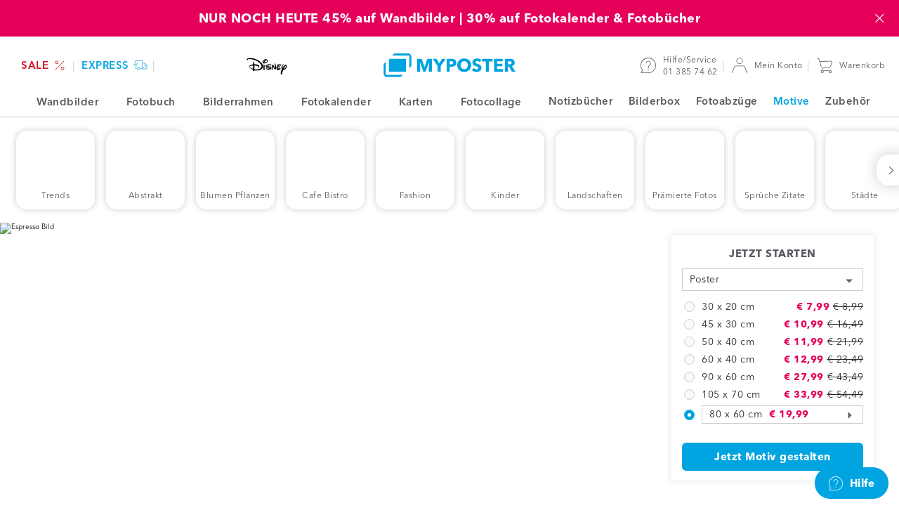

--- FILE ---
content_type: text/html; charset=UTF-8
request_url: https://www.myposter.at/motive/espresso-bild
body_size: 29858
content:
<!DOCTYPE html>
<html lang="de-AT" >
<head>
	<meta charset="utf-8" />
	<title>Das Espresso Bild ist ein Kanzone auf das liebliche Urlaubsland</title>
	<meta name="description" content="Sommer, Adria, Urlaub: dafür steht das Espresso Bild. Das Motiv begleitet in die Zeit des Urlaubs und der Entspannung." />
	<link rel="dns-prefetch" href="https://mp-prod-de-frames.s3-eu-central-1.amazonaws.com" />
	<link rel="preconnect" href="https://sdk.privacy-center.org/">
	<link rel="dns-prefetch" href="https://sdk.privacy-center.org/">
	<link rel="preload" href="/web/fonts/AvenirNext-regular.woff2" as="font" type="font/woff2" crossorigin />
	<link rel="preload" href="/web/fonts/AvenirNext-demi.woff2" as="font" type="font/woff2" crossorigin />
	<link rel="preload" href="/web/fonts/AvenirNext-bold.woff2" as="font" type="font/woff2" crossorigin />
	<link rel="preload" href="/web/fonts/AvenirNext-heavy-italic.woff2" as="font" type="font/woff2" crossorigin />
	
	<meta name="robots" content="noindex,follow" />
	
	<meta name="viewport" content="width=device-width, initial-scale=1, user-scalable=no" />
	<meta name="format-detection" content="telephone=no" />
	<meta http-equiv="X-UA-Compatible" content="IE=edge" />
	<meta name="p:domain_verify" content="9459316f8dd26b7bfb428e98fc4785a0" />
	<link
		rel="icon"
		href="https://www.myposter.at/favicon.ico"
			 />
	<link
		rel="apple-touch-icon"
		href="https://www.myposter.at/apple-touch-icon.png"
			 />
	<link
		rel="apple-touch-icon-precomposed"
		href="https://www.myposter.at/apple-touch-icon-precomposed.png"
			 />
	<link
		rel="icon"
		href="https://www.myposter.at/favicon-16x16.png"
		type="image/png"	sizes="16x16" />
	<link
		rel="icon"
		href="https://www.myposter.at/favicon-32x32.png"
		type="image/png"	sizes="32x32" />
	<link
		rel="icon"
		href="https://www.myposter.at/favicon-48x48.png"
		type="image/png"	sizes="48x48" />
	<link
		rel="icon"
		href="https://www.myposter.at/favicon-96x96.png"
		type="image/png"	sizes="96x96" />
	<link
		rel="icon"
		href="https://www.myposter.at/favicon-194x194.png"
		type="image/png"	sizes="194x194" />
	<link
		rel="icon"
		href="https://www.myposter.at/android-chrome-192x192.png"
		type="image/png"	sizes="192x192" />
	<link
		rel="manifest"
		href="https://www.myposter.at/manifest.json"
			 />
	<meta name="msapplication-TileColor" content="#ffffff" />
	<meta name="msapplication-TileImage" content="https://www.myposter.at/mstile-144x144.png" />
	<meta name="theme-color" content="#00a4e0" />
	<meta property="og:site_name" content="MYPOSTER" />
	<meta property="og:type" content="product" />
	<meta property="og:title" content="Das Espresso Bild ist ein Kanzone auf das liebliche Urlaubsland" />
	<meta property="og:description" content="Sommer, Adria, Urlaub: dafür steht das Espresso Bild. Das Motiv begleitet in die Zeit des Urlaubs und der Entspannung." />
	<meta property="og:url" content="https://www.myposter.at/motive/espresso-bild" />
	<meta property="og:image" content="https://www.myposter.at/web/img/social/myposter.jpg?1768488183" />
	<meta property="fb:app_id" content="1503163773248317" />
	<meta property="fb:page_id" content="103678086381402" />
	<meta property="fb:admins" content="777046061,100006737947061" />
	<meta name="twitter:site" content="@myposterde" />
	<meta property="twitter:title" content="Das Espresso Bild ist ein Kanzone auf das liebliche Urlaubsland" />
	<meta property="twitter:creator" content="myposterde" />
	<meta property="twitter:account_id" content="1147742816" />
	
	<link rel="stylesheet" type="text/css" href="/web/css/vendor/vendor.css?1768488183" />
	<link rel="stylesheet" type="text/css" href="/web/css/default.css?1768488183" />
	<link rel="stylesheet" type="text/css" href="/web/css/component-library.css?1768488183" />
	<link rel="stylesheet" type="text/css" href="/web/css/stock-image.css?1768488183" />
	<script type="text/javascript">
	window.didomiConfig = {
	  languages: {
	    enabled: ["de"],
	    default: "de"
	  },
		app: { privacyPolicyURL: "https://www.myposter.at/datenschutz" }
	};
	</script>
	<script id="spcloader" type="text/javascript" async charset="utf-8" src="https://sdk.privacy-center.org/4748deb1-e4a8-45d3-a7cd-98c971ec16b5/loader.js?target_type=notice&target=gHHjzjmA"></script>
	<script>
	  var dataLayer = dataLayer || [];
	  dataLayer.push(...[{"event":"init","channel":"myposter","country":"at","currency":"eur","locale":"de-AT","language":"de","platform":"w","googleAnalyticsTrackingId":"UA-40710332-1","sessionId":"c6c55fa9c9","page":{"uniqueIdentifier":"\/motive\/espresso-bild","templateType":"page-template-stock-image-image"},"contextProduct":{"formatType":"800x600","lengthUnit":"cm","materialType":"poster","stockImageVariantId":1409,"sku":"po-800x600-mv1409","priceCurrent":33.99,"priceOriginal":50.49},"remarketingProduct":{"sku":"po-800x600-mv1409","price":33.99,"category":"Poster"}}]);
	</script>
	<script>(function(h,o,u,n,d) {
	h=h[d]=h[d]||{q:[],onReady:function(c){h.q.push(c)}}
	d=o.createElement(u);d.async=1;d.src=n
	n=o.getElementsByTagName(u)[0];n.parentNode.insertBefore(d,n)
	})(window,document,'script','https://www.datadoghq-browser-agent.com/datadog-logs-v5.js','DD_LOGS');
	DD_LOGS.onReady(function() {
		const ERRORS_TO_IGNORE_EXACT = [
			'console error:',
		];
		const ERRORS_TO_IGNORE_INEXACT = [
			'ResizeObserver loop completed with undelivered notifications',
			'ResizeObserver loop limit exceeded',
			'zxcasd',
		];
		DD_LOGS.init({
			clientToken: "pub8bf0108c07db46bb97df172b2cbce481",
			site: "datadoghq.eu",
			forwardErrorsToLogs: true,
			beforeSend: (log) => {
				let logError = true;
				const { message } = log;
				ERRORS_TO_IGNORE_EXACT.forEach((error) => {
					if (message === error) {
						logError = false;
					}
				});
				ERRORS_TO_IGNORE_INEXACT.forEach((error) => {
					if (typeof message === 'string' && message?.includes(error)) {
						logError = false;
					}
				});
				return logError;
			},
		});
		DD_LOGS.setGlobalContextProperty("service", "website-javascript");
		DD_LOGS.setGlobalContextProperty("environment", "production");
		DD_LOGS.setGlobalContextProperty("channel", "myposter");
		DD_LOGS.setGlobalContextProperty("layoutContext", "mp");
		DD_LOGS.setGlobalContextProperty("locale", "de-AT");
		DD_LOGS.setGlobalContextProperty("uniqueIdentifier", "/motive/espresso-bild");
		DD_LOGS.setGlobalContextProperty("session_id", function() {
			const sessionCookie = document.cookie.match(new RegExp(`(^| )MyposterSession=([^;]+)`));
			return sessionCookie
				? sessionCookie[2]
				: '';
		}());
	});</script>
	<script>
		(function(h,o,t,j,a,r){
			h.hj=h.hj||function(){(h.hj.q=h.hj.q||[]).push(arguments)};
			h._hjSettings={hjid:911401,hjsv:6};
			a=o.getElementsByTagName('head')[0];
			r=o.createElement('script');r.async=1;
			r.src=t+h._hjSettings.hjid+j+h._hjSettings.hjsv;
			a.appendChild(r);
		})(window,document,'//static.hotjar.com/c/hotjar-','.js?sv=');
	</script>
	<script>
	  (function(w,d,s,l,i){w[l]=w[l]||[];w[l].push({'gtm.start': new Date().getTime(),event:'gtm.js'});var f=d.getElementsByTagName(s)[0], j=d.createElement(s),dl=l!='dataLayer'?'&l='+l:'';j.async=true;j.src= 'https://sst.myposter.at/gtm.js?id='+i+dl;f.parentNode.insertBefore(j,f);})(window,document,'script','dataLayer', 'GTM-T5FQH44');
	</script>
	
	<script type="application/ld+json">{"@context":"https:\/\/schema.org","@type":"Organization","name":"myposter","legalName":"myposter GmbH","url":"https:\/\/www.myposter.at\/motive\/espresso-bild","logo":"https:\/\/www.myposter.de\/production\/img\/logo.png","foundingDate":"2011","address":{"@type":"PostalAddress","streetAddress":"Breitenau 7","addressLocality":"Bergkirchen","postalCode":"85232","addressCountry":"DE"},"contactPoint":{"@type":"ContactPoint","contactType":"customer support","areaServed":"AT","availableLanguage":"German, English","telephone":"+43 1 385 74 62","hoursAvailable":"Mo - Fr 8 - 17 Uhr","description":"Wir beantworten Deine Fragen zu Deiner Bestellung und unseren Produkten.","email":"service@myposter.at"},"sameAs":["https:\/\/www.myposter.at\/","http:\/\/www.facebook.com\/myposter.de","https:\/\/twitter.com\/myposterde","https:\/\/www.pinterest.com\/myposterGmbH\/","http:\/\/www.instagram.com\/myposterde\/","https:\/\/www.youtube.com\/user\/myposter01"]}</script>		</head>
<body class="body-wrapper channel-myposter country-at currency-eur locale-de-at language-de environment-production">
	<noscript><iframe src="https://www.googletagmanager.com/ns.html?id=GTM-T5FQH44" height="0" width="0" style="display:none;visibility:hidden"></iframe></noscript>
	<div class="content-wrapper ">
		<a href="/sale" class="bar-header full-width-enabled" data-name="newyear-2-01-2026"
			style="
				background: #e5005a;
				color: #f8fafa;
				">
			<div class="bar-header__content bar-header-content">
				<p class="bar-header-content__text">NUR NOCH HEUTE 45% auf Wandbilder | 30% auf Fotokalender &amp; Fotobücher</p>
				<span
					class="bar-header-content__countdown bar-header-content__countdown--initial countdown-element"
					data-end-date="2026-01-18 22:59:00"
					data-date-units-translations="{&quot;day&quot;:&quot;T&quot;,&quot;days&quot;:&quot;T&quot;,&quot;hour&quot;:&quot;Std&quot;,&quot;hours&quot;:&quot;Std&quot;,&quot;minutes&quot;:&quot;Min&quot;,&quot;seconds&quot;:&quot;Sek&quot;}"
				>
					<span class="countdown-element__days countdown-time-unit"></span>
					<span class="countdown-element__hours countdown-time-unit"></span>
					<span class="countdown-element__minutes countdown-time-unit"></span>
					<span class="countdown-element__seconds countdown-time-unit"></span>
				</span>
				<span class="bar-header-content__close">
					<svg class="bar-header-content__close-icon icon--standard">
					<use xlink:href="/web/svg/default.svg#delete-icon"></use>
				</svg>
				</span>
			</div>
		</a>
		
		
		<header class="header medium-width-enabled">
			<ul class="header__area header-area header-area--shops">
							<li class="header-area__item shop">
						<a class="shop__link shop-link" href="/sale" style="color: #d1121c;">
																			<span class="shop-link__text " style="background: ;">
															SALE						</span>
														<svg class="shop-link__icon icon--standard">
					<use xlink:href="/web/svg/default.svg#black-friday-icon"></use>
				</svg>
																	</a>
					</li>
							<li class="header-area__item shop">
						<a class="shop__link shop-link" href="/express-shop" style="color: #00a4e0;">
																			<span class="shop-link__text " style="background: ;">
															express						</span>
														<svg class="shop-link__icon icon--standard">
					<use xlink:href="/web/svg/default.svg#express-icon"></use>
				</svg>
																	</a>
					</li>
							<li class="header-area__item shop">
						<a class="shop__link shop-link" href="/disney" style="color: #000;">
												<svg class="shop-link__icon--disney">
					<use xlink:href="/web/svg/default.svg#disney"></use>
				</svg>
											</a>
					</li>
					</ul>
			<svg class="header__burger-navigation icon icon--standard">
				<use xlink:href="/web/svg/default.svg#navigation-icon"></use>
			</svg>
			<a class="header__logo logo" href="/">
							<svg class="logo__icon">
					<use xlink:href="/web/svg/default.svg#myposter-logo"></use>
				</svg>
					</a>
			<ul class="header__area header-area header-area--information">
						<li class="header-area__item header-item header-item--magazine">
					<a class="header-item__link header-link" href="https://myposter.de/magazin/" target="_blank">
						<span class="header-link__text">Fotomagazin</span>
					</a>
				</li>
						<li class="header-area__item header-item header-item--service">
					<a class="header-item__link header-link" href="https://help.myposter.com/hc/de-at/">
						<svg class="header-link__icon icon icon--standard"><use xlink:href="/web/svg/default.svg#service-icon" /></svg>
						<span class="header-link__text-wrapper">
							Hilfe/Service					<br>
							<span class="header-item__text--secondary">01 385 74 62</span>
						</span>
					</a>
				</li>
				<li class="header-area__item header-item header-item--customer">
					<a class="header-item__link header-link header-link--customer" href="/kundenkonto/bestellungen">
											<svg class="header-link__icon icon icon--standard"><use xlink:href="/web/svg/default.svg#customer-icon" /></svg>
							<span class="header-link__text header-link__text--char-limit">Mein Konto</span>
									</a>
				</li>
				<li class="header-area__item header-item header-item--cart">
					<a class="header-item__link header-link" href="/warenkorb">
						<svg class="header-link__icon icon icon--standard"><use xlink:href="/web/svg/default.svg#cart-icon" /></svg>
										<span class="header-link__text">Warenkorb</span>
					</a>
				</li>
			</ul>
		</header>
		<nav class="burger-navigation">
			<div class="burger-navigation__header">
							<svg class="burger-navigation__logo">
				<use xlink:href="/web/svg/default.svg#myposter-logo"></use>
			</svg>
						<span class="burger-navigation__close-icon">
					<svg class="icon--standard">
			<use xlink:href="/web/svg/default.svg#delete-icon"></use>
		</svg>
				</span>
			</div>
			<div class="burger-navigation__content-wrapper">
				<ul class="burger-navigation-shops">
									<li class="burger-navigation-shops__item">
							<a style="color: #d1121c;" class="burger-navigation-shops__link burger-navigation-shop-link" href="/sale">
															<span style="background: " class="burger-navigation-shops__text burger-navigation-shop-text">
										SALE							</span>
																	<svg class="burger-navigation-shops__icon icon--standard">
					<use xlink:href="/web/svg/default.svg#black-friday-icon"></use>
				</svg>
																				</a>
						</li>
									<li class="burger-navigation-shops__item">
							<a style="color: #00a4e0;" class="burger-navigation-shops__link burger-navigation-shop-link" href="/express-shop">
															<span style="background: " class="burger-navigation-shops__text burger-navigation-shop-text">
										express							</span>
																	<svg class="burger-navigation-shops__icon icon--standard">
					<use xlink:href="/web/svg/default.svg#express-icon"></use>
				</svg>
																				</a>
						</li>
									<li class="burger-navigation-shops__item">
							<a style="color: #000;" class="burger-navigation-shops__link burger-navigation-shop-link" href="/disney">
															<svg class="burger-navigation-shops__icon--disney">
					<use xlink:href="/web/svg/default.svg#disney"></use>
				</svg>
													</a>
						</li>
							</ul>
				<ul class="menu menu-primary">
														<li class="burger-navigation__item menu__item">
								<a class="menu__link" href="/">
									<svg class="menu__item--icon-left icon--standard"><use xlink:href="/web/svg/default.svg#home-icon" /></svg>							Startseite						</a>
							</li>
																		<li class="burger-navigation__item menu__item menu-primary__item--with-subitems">
								<span class="menu__link">
									<svg class="menu__item--icon-left icon--standard"><use xlink:href="/web/svg/default.svg#photowall-icon" /></svg>							Wandbilder							<svg class="menu__item--icon-right icon--standard">
					<use xlink:href="/web/svg/default.svg#arrow-right"></use>
				</svg>
																	<div class="menu menu-secondary menu-secondary--hidden menu-list--wandbilder">
			<a class="menu-secondary__prev-link">
				<svg class="menu-secondary__prev-icon icon--standard">
					<use xlink:href="/web/svg/default.svg#arrow-left"></use>
				</svg>
				Wandbilder	</a>
						<ul class="burger-nav-list-group">
						<li class="burger-nav-list-group__item">
							<a class="click-link burger-nav-list-group__link" href="/wandbilder">
								Alle Wandbilder					</a>
						</li>
					</ul>
								<ul class="burger-nav-list-group">
						<li class="burger-nav-list-group__item">
							<a class="click-link burger-nav-list-group__link" href="/wandbild-materialien-im-vergleich">
								Alle Wandbilder vergleichen					</a>
						</li>
					</ul>
								<div class="menu-list__headline-wrapper">
						<h3 class="menu-list__headline">Bestseller</h3>
									</div>
					<ul class="burger-nav-list-group">
											<li class="burger-nav-list-group__item">
								<a class="click-link burger-nav-list-group__link" href="/posterdruck">
									Poster						</a>
							</li>
											<li class="burger-nav-list-group__item">
								<a class="click-link burger-nav-list-group__link" href="/leinwanddruck">
									Leinwand						</a>
							</li>
											<li class="burger-nav-list-group__item">
								<a class="click-link burger-nav-list-group__link" href="/gerahmte-fotos">
									Gerahmte Bilder						</a>
							</li>
									</ul>
								<div class="menu-list__headline-wrapper">
						<h3 class="menu-list__headline">Premium</h3>
											<div class="menu-list__label-wrapper"><div class="label"><p class="label__text" style="background-color: #00a4e0; color: #f8fafa;">Premium</p></div></div>							</div>
					<ul class="burger-nav-list-group">
											<li class="burger-nav-list-group__item">
								<a class="click-link burger-nav-list-group__link" href="/hahnemuehle">
									Hahnemühle Fineart Papier						</a>
							</li>
											<li class="burger-nav-list-group__item">
								<a class="click-link burger-nav-list-group__link" href="/foto-acrylglas">
									Foto auf Acrylglas						</a>
							</li>
											<li class="burger-nav-list-group__item">
								<a class="click-link burger-nav-list-group__link" href="/alu-dibond">
									Foto auf Alu-Dibond						</a>
							</li>
											<li class="burger-nav-list-group__item">
								<a class="click-link burger-nav-list-group__link" href="/gallery-acryl-dibond">
									Foto als Gallery-Bond						</a>
							</li>
									</ul>
								<div class="menu-list__headline-wrapper">
						<h3 class="menu-list__headline">Weitere Produkte</h3>
									</div>
					<ul class="burger-nav-list-group">
											<li class="burger-nav-list-group__item">
								<a class="click-link burger-nav-list-group__link" href="/alu-dibond-brushed">
									Foto auf Alu-Dibond brushed						</a>
							</li>
											<li class="burger-nav-list-group__item">
								<a class="click-link burger-nav-list-group__link" href="/forex-druck">
									Foto auf Forex						</a>
							</li>
											<li class="burger-nav-list-group__item">
								<a class="click-link burger-nav-list-group__link" href="/pvc-banner">
									PVC-Plane						</a>
							</li>
											<li class="burger-nav-list-group__item">
								<a class="click-link burger-nav-list-group__link" href="/foliendruck">
									Klebefolie						</a>
							</li>
											<li class="burger-nav-list-group__item">
								<a class="click-link burger-nav-list-group__link" href="/backlit-folie">
									Backlit-Folie						</a>
							</li>
											<li class="burger-nav-list-group__item">
								<a class="click-link burger-nav-list-group__link" href="/glasdruck">
									Foto auf Glas						</a>
							</li>
											<li class="burger-nav-list-group__item">
								<a class="click-link burger-nav-list-group__link" href="/fototapete">
									Fototapete						</a>
							</li>
									</ul>
					</div>																									<li class="burger-navigation__item menu__item menu-primary__item--with-subitems">
								<span class="menu__link">
									<svg class="menu__item--icon-left icon--standard"><use xlink:href="/web/svg/default.svg#photobook-icon" /></svg>							Fotobuch							<svg class="menu__item--icon-right icon--standard">
					<use xlink:href="/web/svg/default.svg#arrow-right"></use>
				</svg>
																	<ul class="menu menu-secondary menu-secondary--hidden">
											<a class="menu-secondary__prev-link">
												<svg class="menu-secondary__prev-icon icon--standard">
					<use xlink:href="/web/svg/default.svg#arrow-left"></use>
				</svg>
												Fotobuch									</a>
																																<li class="burger-navigation__item menu__item">
														<a
															class="menu__link"
															href="/fotobuch">Alle Fotobücher</a>
													</li>
																																										<li class="burger-navigation__item menu__item menu-secondary__item--with-subitems menu__item--secondary">
														<span class="menu-secondary__expanded-item">
															Fotobuch-Vorlagen													<svg class="menu__item--icon-right icon--standard">
					<use xlink:href="/web/svg/default.svg#arrow-right"></use>
				</svg>
														</span>
														<ul class="menu menu-tertiary menu-tertiary--hidden">
																													<li class="burger-navigation__item menu__item menu__item--tertiary">
																	<a
																		class="menu__link"
																		href="/ki-fotobuch">KI-Fotobuch</a>
																</li>
																													<li class="burger-navigation__item menu__item menu__item--tertiary">
																	<a
																		class="menu__link"
																		href="/fotobuch-basic">Fotobuch Basic</a>
																</li>
																													<li class="burger-navigation__item menu__item menu__item--tertiary">
																	<a
																		class="menu__link"
																		href="/fotobuch-reise">Reisefotobuch</a>
																</li>
																													<li class="burger-navigation__item menu__item menu__item--tertiary">
																	<a
																		class="menu__link"
																		href="/fotobuch-hochzeit">Fotobuch Hochzeit</a>
																</li>
																													<li class="burger-navigation__item menu__item menu__item--tertiary">
																	<a
																		class="menu__link"
																		href="/fotobuch-liebe">Fotobuch Liebe</a>
																</li>
																													<li class="burger-navigation__item menu__item menu__item--tertiary">
																	<a
																		class="menu__link"
																		href="/fotobuch-geburtstag">Fotobuch Geburtstag</a>
																</li>
																													<li class="burger-navigation__item menu__item menu__item--tertiary">
																	<a
																		class="menu__link"
																		href="/fotobuch-kochbuch-rezeptbuch">Kochbuch</a>
																</li>
																													<li class="burger-navigation__item menu__item menu__item--tertiary">
																	<a
																		class="menu__link"
																		href="/fotobuch-baby">Fotobuch Baby</a>
																</li>
																													<li class="burger-navigation__item menu__item menu__item--tertiary">
																	<a
																		class="menu__link"
																		href="/fotobuch-beispiele-vorlagen">Alle Fotobuch-Vorlagen</a>
																</li>
																											</ul>
													</li>
																																										<li class="burger-navigation__item menu__item menu-secondary__item--with-subitems menu__item--secondary">
														<span class="menu-secondary__expanded-item">
															Fotobuch-Arten													<svg class="menu__item--icon-right icon--standard">
					<use xlink:href="/web/svg/default.svg#arrow-right"></use>
				</svg>
														</span>
														<ul class="menu menu-tertiary menu-tertiary--hidden">
																													<li class="burger-navigation__item menu__item menu__item--tertiary">
																	<a
																		class="menu__link"
																		href="/fotobuch-hardcover">Fotobuch Hardcover</a>
																</li>
																													<li class="burger-navigation__item menu__item menu__item--tertiary">
																	<a
																		class="menu__link"
																		href="/fotobuch-softcover">Fotobuch Softcover</a>
																</li>
																													<li class="burger-navigation__item menu__item menu__item--tertiary">
																	<a
																		class="menu__link"
																		href="/fotobuch-echtfoto">Premium Fotobuch</a>
																</li>
																													<li class="burger-navigation__item menu__item menu__item--tertiary">
																	<a
																		class="menu__link"
																		href="/fotoheft">Fotoheft</a>
																</li>
																											</ul>
													</li>
																																										<li class="burger-navigation__item menu__item menu-secondary__item--with-subitems menu__item--secondary">
														<span class="menu-secondary__expanded-item">
															Mehr Fotobücher													<svg class="menu__item--icon-right icon--standard">
					<use xlink:href="/web/svg/default.svg#arrow-right"></use>
				</svg>
														</span>
														<ul class="menu menu-tertiary menu-tertiary--hidden">
																													<li class="burger-navigation__item menu__item menu__item--tertiary">
																	<a
																		class="menu__link"
																		href="/fotobuch-xxl">Fotobuch XXL</a>
																</li>
																													<li class="burger-navigation__item menu__item menu__item--tertiary">
																	<a
																		class="menu__link"
																		href="/fotobuch-mini">Fotobuch Mini</a>
																</li>
																													<li class="burger-navigation__item menu__item menu__item--tertiary">
																	<a
																		class="menu__link"
																		href="/fotobuch-nach-groessen">Fotobuch nach Größen</a>
																</li>
																													<li class="burger-navigation__item menu__item menu__item--tertiary">
																	<a
																		class="menu__link"
																		href="/fotobuch-nach-seiten">Fotobuch nach Seitenzahl</a>
																</li>
																											</ul>
													</li>
																																										<li class="burger-navigation__item menu__item">
														<a
															class="menu__link"
															href="https://www.myposter.li/configurator-photobook/?locale=de-LI">Ohne Vorlage starten</a>
													</li>
																													</ul>
																											<li class="burger-navigation__item menu__item menu-primary__item--with-subitems">
								<span class="menu__link">
									<svg class="menu__item--icon-left icon--standard"><use xlink:href="/web/svg/default.svg#frames-icon" /></svg>							Bilderrahmen							<svg class="menu__item--icon-right icon--standard">
					<use xlink:href="/web/svg/default.svg#arrow-right"></use>
				</svg>
																	<ul class="menu menu-secondary menu-secondary--hidden">
											<a class="menu-secondary__prev-link">
												<svg class="menu-secondary__prev-icon icon--standard">
					<use xlink:href="/web/svg/default.svg#arrow-left"></use>
				</svg>
												Bilderrahmen									</a>
																																<li class="burger-navigation__item menu__item">
														<a
															class="menu__link"
															href="/bilderrahmen">Alle Bilderrahmen</a>
													</li>
																																										<li class="burger-navigation__item menu__item">
														<a
															class="menu__link"
															href="/holzrahmen">Holzrahmen</a>
													</li>
																																										<li class="burger-navigation__item menu__item">
														<a
															class="menu__link"
															href="/kunststoffrahmen">Kunststoffrahmen</a>
													</li>
																																										<li class="burger-navigation__item menu__item">
														<a
															class="menu__link"
															href="/alurahmen">Alurahmen</a>
													</li>
																																										<li class="burger-navigation__item menu__item">
														<a
															class="menu__link"
															href="/fotorahmen">Fotorahmen</a>
													</li>
																													</ul>
																											<li class="burger-navigation__item menu__item menu-primary__item--with-subitems">
								<span class="menu__link">
									<svg class="menu__item--icon-left icon--standard"><use xlink:href="/web/svg/default.svg#photo-calendar-icon" /></svg>							Fotokalender							<svg class="menu__item--icon-right icon--standard">
					<use xlink:href="/web/svg/default.svg#arrow-right"></use>
				</svg>
																	<ul class="menu menu-secondary menu-secondary--hidden">
											<a class="menu-secondary__prev-link">
												<svg class="menu-secondary__prev-icon icon--standard">
					<use xlink:href="/web/svg/default.svg#arrow-left"></use>
				</svg>
												Fotokalender									</a>
																																<li class="burger-navigation__item menu__item">
														<a
															class="menu__link"
															href="/fotokalender">Alle Fotokalender</a>
													</li>
																																										<li class="burger-navigation__item menu__item menu-secondary__item--with-subitems menu__item--secondary">
														<span class="menu-secondary__expanded-item">
															Fotokalender nach Typen													<svg class="menu__item--icon-right icon--standard">
					<use xlink:href="/web/svg/default.svg#arrow-right"></use>
				</svg>
														</span>
														<ul class="menu menu-tertiary menu-tertiary--hidden">
																													<li class="burger-navigation__item menu__item menu__item--tertiary">
																	<a
																		class="menu__link"
																		href="/wandkalender">Wandkalender</a>
																</li>
																													<li class="burger-navigation__item menu__item menu__item--tertiary">
																	<a
																		class="menu__link"
																		href="/tischkalender">Tischkalender</a>
																</li>
																													<li class="burger-navigation__item menu__item menu__item--tertiary">
																	<a
																		class="menu__link"
																		href="/terminkalender">Terminkalender</a>
																</li>
																													<li class="burger-navigation__item menu__item menu__item--tertiary">
																	<a
																		class="menu__link"
																		href="/familienplaner">Familienplaner</a>
																</li>
																													<li class="burger-navigation__item menu__item menu__item--tertiary">
																	<a
																		class="menu__link"
																		href="/kuechenkalender">Küchenkalender</a>
																</li>
																													<li class="burger-navigation__item menu__item menu__item--tertiary">
																	<a
																		class="menu__link"
																		href="/jahresplaner">Jahresplaner</a>
																</li>
																													<li class="burger-navigation__item menu__item menu__item--tertiary">
																	<a
																		class="menu__link"
																		href="/terminplaner">Terminplaner</a>
																</li>
																													<li class="burger-navigation__item menu__item menu__item--tertiary">
																	<a
																		class="menu__link"
																		href="/alle-fotokalender">Alle Fotokalender</a>
																</li>
																											</ul>
													</li>
																																										<li class="burger-navigation__item menu__item menu-secondary__item--with-subitems menu__item--secondary">
														<span class="menu-secondary__expanded-item">
															Fotokalender nach Formaten													<svg class="menu__item--icon-right icon--standard">
					<use xlink:href="/web/svg/default.svg#arrow-right"></use>
				</svg>
														</span>
														<ul class="menu menu-tertiary menu-tertiary--hidden">
																													<li class="burger-navigation__item menu__item menu__item--tertiary">
																	<a
																		class="menu__link"
																		href="/fotokalender-din-a-3">Fotokalender DIN A3</a>
																</li>
																													<li class="burger-navigation__item menu__item menu__item--tertiary">
																	<a
																		class="menu__link"
																		href="/fotokalender-din-a-4">Fotokalender DIN A4</a>
																</li>
																													<li class="burger-navigation__item menu__item menu__item--tertiary">
																	<a
																		class="menu__link"
																		href="/fotokalender-din-a-5">Fotokalender DIN A5</a>
																</li>
																													<li class="burger-navigation__item menu__item menu__item--tertiary">
																	<a
																		class="menu__link"
																		href="/fotokalender-quadratisch">Fotokalender Quadratisch</a>
																</li>
																											</ul>
													</li>
																													</ul>
																											<li class="burger-navigation__item menu__item menu-primary__item--with-subitems">
								<span class="menu__link">
									<svg class="menu__item--icon-left icon--standard"><use xlink:href="/web/svg/default.svg#card-icon" /></svg>							Karten							<svg class="menu__item--icon-right icon--standard">
					<use xlink:href="/web/svg/default.svg#arrow-right"></use>
				</svg>
																	<ul class="menu menu-secondary menu-secondary--hidden">
											<a class="menu-secondary__prev-link">
												<svg class="menu-secondary__prev-icon icon--standard">
					<use xlink:href="/web/svg/default.svg#arrow-left"></use>
				</svg>
												Karten									</a>
																																<li class="burger-navigation__item menu__item">
														<a
															class="menu__link"
															href="/karten">Alle Karten</a>
													</li>
																																										<li class="burger-navigation__item menu__item">
														<a
															class="menu__link"
															href="/hochzeitskarten">Hochzeitskarten</a>
													</li>
																																										<li class="burger-navigation__item menu__item">
														<a
															class="menu__link"
															href="/geburtskarten">Geburtskarten</a>
													</li>
																																										<li class="burger-navigation__item menu__item">
														<a
															class="menu__link"
															href="/geburtstagskarten">Geburtstagskarten</a>
													</li>
																																										<li class="burger-navigation__item menu__item">
														<a
															class="menu__link"
															href="/trauerkarten">Trauerkarten</a>
													</li>
																																										<li class="burger-navigation__item menu__item">
														<a
															class="menu__link"
															href="/taufkarten">Taufkarten</a>
													</li>
																																										<li class="burger-navigation__item menu__item menu-secondary__item--with-subitems menu__item--secondary">
														<span class="menu-secondary__expanded-item">
															Weitere Anlässe													<svg class="menu__item--icon-right icon--standard">
					<use xlink:href="/web/svg/default.svg#arrow-right"></use>
				</svg>
														</span>
														<ul class="menu menu-tertiary menu-tertiary--hidden">
																													<li class="burger-navigation__item menu__item menu__item--tertiary">
																	<a
																		class="menu__link"
																		href="/grusskarten">Grußkarten</a>
																</li>
																													<li class="burger-navigation__item menu__item menu__item--tertiary">
																	<a
																		class="menu__link"
																		href="/kommunion">Kommunion</a>
																</li>
																													<li class="burger-navigation__item menu__item menu__item--tertiary">
																	<a
																		class="menu__link"
																		href="/firmung">Firmung</a>
																</li>
																													<li class="burger-navigation__item menu__item menu__item--tertiary">
																	<a
																		class="menu__link"
																		href="/konfirmation">Konfirmation</a>
																</li>
																													<li class="burger-navigation__item menu__item menu__item--tertiary">
																	<a
																		class="menu__link"
																		href="/jugendweihe">Jugendweihe</a>
																</li>
																													<li class="burger-navigation__item menu__item menu__item--tertiary">
																	<a
																		class="menu__link"
																		href="/karten/einschulung">Einschulung</a>
																</li>
																											</ul>
													</li>
																																										<li class="burger-navigation__item menu__item">
														<a
															class="menu__link"
															href="/einladungskarten">Einladungskarten</a>
													</li>
																																										<li class="burger-navigation__item menu__item">
														<a
															class="menu__link"
															href="/dankeskarten">Dankeskarten</a>
													</li>
																																										<li class="burger-navigation__item menu__item">
														<a
															class="menu__link"
															href="/karten/karten-zubehoer">Kartenzubehör</a>
													</li>
																													</ul>
																											<li class="burger-navigation__item menu__item menu-primary__item--with-subitems">
								<span class="menu__link">
									<svg class="menu__item--icon-left icon--standard"><use xlink:href="/web/svg/default.svg#collage-icon" /></svg>							Fotocollage							<svg class="menu__item--icon-right icon--standard">
					<use xlink:href="/web/svg/default.svg#arrow-right"></use>
				</svg>
																	<ul class="menu menu-secondary menu-secondary--hidden">
											<a class="menu-secondary__prev-link">
												<svg class="menu-secondary__prev-icon icon--standard">
					<use xlink:href="/web/svg/default.svg#arrow-left"></use>
				</svg>
												Fotocollage									</a>
																																<li class="burger-navigation__item menu__item">
														<a
															class="menu__link"
															href="/fotocollage">Alle Fotocollagen</a>
													</li>
																																										<li class="burger-navigation__item menu__item">
														<a
															class="menu__link"
															href="https://www.myposter.de/configurator-collage/?locale=de-DE">Ohne Vorlage direkt starten</a>
													</li>
																																										<li class="burger-navigation__item menu__item menu-secondary__item--with-subitems menu__item--secondary">
														<span class="menu-secondary__expanded-item">
															Fotocollagen Vorlagen													<svg class="menu__item--icon-right icon--standard">
					<use xlink:href="/web/svg/default.svg#arrow-right"></use>
				</svg>
														</span>
														<ul class="menu menu-tertiary menu-tertiary--hidden">
																													<li class="burger-navigation__item menu__item menu__item--tertiary">
																	<a
																		class="menu__link"
																		href="/fotocollage-vorlagen">Alle Fotocollagen-Vorlagen</a>
																</li>
																													<li class="burger-navigation__item menu__item menu__item--tertiary">
																	<a
																		class="menu__link"
																		href="/fotocollage-familie">Fotocollage Familie</a>
																</li>
																													<li class="burger-navigation__item menu__item menu__item--tertiary">
																	<a
																		class="menu__link"
																		href="/fotocollage-freunde">Fotocollage Freunde</a>
																</li>
																													<li class="burger-navigation__item menu__item menu__item--tertiary">
																	<a
																		class="menu__link"
																		href="/fotocollage-baby">Fotocollage Baby</a>
																</li>
																													<li class="burger-navigation__item menu__item menu__item--tertiary">
																	<a
																		class="menu__link"
																		href="/fotocollage-urlaub">Fotocollage Urlaub</a>
																</li>
																													<li class="burger-navigation__item menu__item menu__item--tertiary">
																	<a
																		class="menu__link"
																		href="/fotocollage-geburtstag">Fotocollage Geburtstag</a>
																</li>
																													<li class="burger-navigation__item menu__item menu__item--tertiary">
																	<a
																		class="menu__link"
																		href="/fotocollage-hochzeit">Fotocollage Hochzeit</a>
																</li>
																													<li class="burger-navigation__item menu__item menu__item--tertiary">
																	<a
																		class="menu__link"
																		href="/fotocollage-liebe">Fotocollage Liebe</a>
																</li>
																													<li class="burger-navigation__item menu__item menu__item--tertiary">
																	<a
																		class="menu__link"
																		href="/fotocollage-herz">Fotocollage Herz</a>
																</li>
																													<li class="burger-navigation__item menu__item menu__item--tertiary">
																	<a
																		class="menu__link"
																		href="/fotocollage-mit-vielen-bildern">Fotocollage mit vielen Bildern</a>
																</li>
																													<li class="burger-navigation__item menu__item menu__item--tertiary">
																	<a
																		class="menu__link"
																		href="/fotocollage-weihnachten">Fotocollage Weihnachten</a>
																</li>
																											</ul>
													</li>
																																										<li class="burger-navigation__item menu__item">
														<a
															class="menu__link"
															href="/fotocollage-auf-leinwand">Fotocollage auf Leinwand</a>
													</li>
																																										<li class="burger-navigation__item menu__item">
														<a
															class="menu__link"
															href="/fotocollage-auf-poster">Fotocollage auf Poster</a>
													</li>
																													</ul>
																											<li class="burger-navigation__item menu__item">
								<a class="menu__link" href="/notizbuecher">
									<svg class="menu__item--icon-left icon--standard"><use xlink:href="#merch/notebook-spiral" /></svg>							Notizbücher						</a>
							</li>
																		<li class="burger-navigation__item menu__item">
								<a class="menu__link" href="/bilderbox">
									<svg class="menu__item--icon-left icon--standard"><use xlink:href="/web/svg/default.svg#photobox-icon" /></svg>							Bilderbox						</a>
							</li>
																		<li class="burger-navigation__item menu__item">
								<a class="menu__link" href="/fotoabzuege">
									<svg class="menu__item--icon-left icon--standard"><use xlink:href="/web/svg/default.svg#photo-prints-icon" /></svg>							Fotoabzüge						</a>
							</li>
																		<li class="burger-navigation__item menu__item menu-primary__item--with-subitems">
								<span class="menu__link">
									<svg class="menu__item--icon-left icon--standard"><use xlink:href="/web/svg/default.svg#motive-icon" /></svg>							Motive							<svg class="menu__item--icon-right icon--standard">
					<use xlink:href="/web/svg/default.svg#arrow-right"></use>
				</svg>
																	<ul class="menu menu-secondary menu-secondary--hidden">
											<a class="menu-secondary__prev-link">
												<svg class="menu-secondary__prev-icon icon--standard">
					<use xlink:href="/web/svg/default.svg#arrow-left"></use>
				</svg>
												Motive									</a>
																																<li class="burger-navigation__item menu__item">
														<a
															class="menu__link"
															href="/motive">Alle Motive</a>
													</li>
																																										<li class="burger-navigation__item menu__item">
														<a
															class="menu__link"
															href="/motive/staedte">Städtebilder</a>
													</li>
																																										<li class="burger-navigation__item menu__item">
														<a
															class="menu__link"
															href="/motive/landschaften">Landschaftsbilder</a>
													</li>
																																										<li class="burger-navigation__item menu__item">
														<a
															class="menu__link"
															href="/motive/praemierte-fotos">Prämierte Fotos</a>
													</li>
																																										<li class="burger-navigation__item menu__item">
														<a
															class="menu__link"
															href="/motive/abstrakt">Abstrakte Bilder</a>
													</li>
																																										<li class="burger-navigation__item menu__item">
														<a
															class="menu__link"
															href="/motive/stimmungen">Stimmungsbilder</a>
													</li>
																																										<li class="burger-navigation__item menu__item">
														<a
															class="menu__link"
															href="/motive/cafe-bistro">Cafe Bistro Bilder</a>
													</li>
																																										<li class="burger-navigation__item menu__item">
														<a
															class="menu__link"
															href="/motive/blumen-pflanzen">Blumenmotive</a>
													</li>
																																										<li class="burger-navigation__item menu__item">
														<a
															class="menu__link"
															href="/motive/tiere">Tierbilder</a>
													</li>
																																										<li class="burger-navigation__item menu__item">
														<a
															class="menu__link"
															href="/motive/sprueche-zitate">Sprüche Zitate</a>
													</li>
																																										<li class="burger-navigation__item menu__item">
														<a
															class="menu__link"
															href="/motive/fashion">Fashion Bilder</a>
													</li>
																																										<li class="burger-navigation__item menu__item">
														<a
															class="menu__link"
															href="/motive/trends">Trendmotive</a>
													</li>
																																										<li class="burger-navigation__item menu__item">
														<a
															class="menu__link"
															href="/motive/kinder">Kindermotive</a>
													</li>
																													</ul>
																											<li class="burger-navigation__item menu__item">
								<a class="menu__link" href="/inspiration">
									<svg class="menu__item--icon-left icon--standard"><use xlink:href="/web/svg/default.svg#inspiration-icon" /></svg>							Inspiration						</a>
							</li>
																		<li class="burger-navigation__item menu__item">
								<a class="menu__link" href="/zubehoer">
									<svg class="menu__item--icon-left icon--standard"><use xlink:href="/web/svg/default.svg#accessories-icon" /></svg>							Zubehör						</a>
							</li>
											</ul>
				<ul class="extra-menu">
									<li class="burger-navigation__item extra-menu__item">
							<a
								class="extra-menu__link"
								href="/kundenkonto/bestellungen">Mein Konto</a>
						</li>
									<li class="burger-navigation__item extra-menu__item">
							<a
								class="extra-menu__link"
								href="https://help.myposter.com/hc/de/">Hilfe / Service</a>
						</li>
									<li class="burger-navigation__item extra-menu__item">
							<a
								class="extra-menu__link"
								href="https://www.myposter.de/magazin">Fotomagazin</a>
						</li>
									<li class="burger-navigation__item extra-menu__item">
							<a
								class="extra-menu__link"
								href="https://inside.myposter.de">Über uns</a>
						</li>
									<li class="burger-navigation__item extra-menu__item">
							<a
								class="extra-menu__link"
								href="https://inside.myposter.de/jobs">Jobs</a>
						</li>
									<li class="burger-navigation__item extra-menu__item">
							<a
								class="extra-menu__link"
								href="https://inside.myposter.de/blog/">Blog</a>
						</li>
							</ul>
				<div class="click-to-call-area">
					<span>Rufe uns an:</span>
					<a class="click-to-call-area__link" href="tel:01 385 74 62">
						01 385 74 62			</a>
				</div>
				<ul class="footer-menu">
									<li class="burger-navigation__item footer-menu__item">
							<a
								class="footer-menu__link"
								href="/impressum">Impressum</a>
						</li>
									<li class="burger-navigation__item footer-menu__item">
							<a
								class="footer-menu__link"
								href="/impressum">AGB</a>
						</li>
									<li class="burger-navigation__item footer-menu__item">
							<a
								class="footer-menu__link"
								href="/datenschutz">Datenschutz</a>
						</li>
							</ul>
			</div>
		</nav>
		<div class="main-navigation-wrapper full-width-enabled">
			<nav class="main-navigation">
							<a
						class="main-navigation__item main-navigation__item--with-flyout"
						href="/wandbilder"
						data-product="wandbilder"
					>
								<span class="main-navigation__item-content">
						Wandbilder
											<span class="main-navigation__icon-container main-navigation__icon-container--right">
							<svg class="main-navigation__icon icon--standard">
								<use xlink:href="/web/svg/default.svg#arrow-down"></use>
							</svg>
						</span>
					</span>
							</a>
							<a
						class="main-navigation__item main-navigation__item--with-flyout"
						href="/fotobuch"
						data-product="photobook"
					>
								<span class="main-navigation__item-content">
						Fotobuch
											<span class="main-navigation__icon-container main-navigation__icon-container--right">
							<svg class="main-navigation__icon icon--standard">
								<use xlink:href="/web/svg/default.svg#arrow-down"></use>
							</svg>
						</span>
					</span>
							</a>
							<a
						class="main-navigation__item main-navigation__item--with-flyout"
						href="/bilderrahmen"
						data-product="frame"
					>
								<span class="main-navigation__item-content">
						Bilderrahmen
											<span class="main-navigation__icon-container main-navigation__icon-container--right">
							<svg class="main-navigation__icon icon--standard">
								<use xlink:href="/web/svg/default.svg#arrow-down"></use>
							</svg>
						</span>
					</span>
							</a>
							<a
						class="main-navigation__item main-navigation__item--with-flyout"
						href="/fotokalender"
						data-product="calendar"
					>
								<span class="main-navigation__item-content">
						Fotokalender
											<span class="main-navigation__icon-container main-navigation__icon-container--right">
							<svg class="main-navigation__icon icon--standard">
								<use xlink:href="/web/svg/default.svg#arrow-down"></use>
							</svg>
						</span>
					</span>
							</a>
							<a
						class="main-navigation__item main-navigation__item--with-flyout"
						href="/karten/"
						data-product="card"
					>
								<span class="main-navigation__item-content">
						Karten
											<span class="main-navigation__icon-container main-navigation__icon-container--right">
							<svg class="main-navigation__icon icon--standard">
								<use xlink:href="/web/svg/default.svg#arrow-down"></use>
							</svg>
						</span>
					</span>
							</a>
							<a
						class="main-navigation__item main-navigation__item--with-flyout"
						href="/fotocollage"
						data-product="collage"
					>
								<span class="main-navigation__item-content">
						Fotocollage
											<span class="main-navigation__icon-container main-navigation__icon-container--right">
							<svg class="main-navigation__icon icon--standard">
								<use xlink:href="/web/svg/default.svg#arrow-down"></use>
							</svg>
						</span>
					</span>
							</a>
							<a class="main-navigation__item" href="/notizbuecher">
								<span class="main-navigation__item-content">
						Notizbücher
										</a>
							<a class="main-navigation__item" href="/bilderbox">
								<span class="main-navigation__item-content">
						Bilderbox
										</a>
							<a class="main-navigation__item" href="/fotoabzuege">
								<span class="main-navigation__item-content">
						Fotoabzüge
										</a>
							<a class="main-navigation__item main-navigation__item--selected" href="/motive">
								<span class="main-navigation__item-content">
						Motive
										</a>
							<a class="main-navigation__item" href="/zubehoer">
								<span class="main-navigation__item-content">
						Zubehör
										</a>
					</nav>
		</div>
		<div id="wandbilder-flyout" data-json='{"categories":[{"name":"bestseller","items":[{"name":"poster","text":"Poster","subnaviText":"","link":"\/posterdruck","imageFlyout":"https:\/\/a.storyblok.com\/f\/169502\/330x330\/362e241bd4\/ecke_poster_330x330.png","imageSubnavi":"https:\/\/a.storyblok.com\/f\/169502\/220x146\/c0b2a80f40\/ecke_poster_2200_x_146.png","type":"square","textSubNavigation":"","imageSubNavigation":"https:\/\/a.storyblok.com\/f\/169502\/220x146\/c0b2a80f40\/ecke_poster_2200_x_146.png","headline":null,"additionalLinks":[]},{"name":"leinwand","text":"Leinwand","subnaviText":"","link":"\/leinwanddruck","imageFlyout":"https:\/\/a.storyblok.com\/f\/169502\/330x330\/5fc921afae\/ecke_leinwand_2-5cm_umgeschlagen_330x330.png","imageSubnavi":"https:\/\/a.storyblok.com\/f\/169502\/220x146\/89585db588\/ecke_leinwand_2-5cm_umgeschlagen_220_x_146.png","type":"square","textSubNavigation":"","imageSubNavigation":"https:\/\/a.storyblok.com\/f\/169502\/220x146\/89585db588\/ecke_leinwand_2-5cm_umgeschlagen_220_x_146.png","headline":null,"additionalLinks":[]},{"name":"gerahmt","text":"Gerahmt","subnaviText":"","link":"\/gerahmte-fotos","imageFlyout":"https:\/\/a.storyblok.com\/f\/169502\/330x330\/766dd575b4\/ecke_poster_gerahmt_mit_passepartout_weiss_330x330.png","imageSubnavi":"https:\/\/a.storyblok.com\/f\/169502\/220x146\/ca31301624\/ecke_poster_gerahmt_mit_passepartout_weiss_220_x_146.png","type":"square","textSubNavigation":"","imageSubNavigation":"https:\/\/a.storyblok.com\/f\/169502\/220x146\/ca31301624\/ecke_poster_gerahmt_mit_passepartout_weiss_220_x_146.png","headline":null,"additionalLinks":[]}],"customElements":[],"badge":null,"subline":"square","text":"Bestseller"},{"name":"premium","items":[{"name":"hahnemühle","text":"Hahnemühle","subnaviText":"","link":"\/hahnemuehle","imageFlyout":"https:\/\/a.storyblok.com\/f\/169502\/330x330\/650630745a\/ecke_hahnemuhle_330x330.png","imageSubnavi":"https:\/\/a.storyblok.com\/f\/169502\/220x146\/ee597fd981\/ecke_hahnemuhle_2200_x_146.png","type":"square","textSubNavigation":"","imageSubNavigation":"https:\/\/a.storyblok.com\/f\/169502\/220x146\/ee597fd981\/ecke_hahnemuhle_2200_x_146.png","headline":null,"additionalLinks":[]},{"name":"acryl-glas","text":"Acryl-Glas","subnaviText":"","link":"\/foto-acrylglas","imageFlyout":"https:\/\/a.storyblok.com\/f\/169502\/330x330\/8b7adc53fc\/ecke_acrylglas_direktdruck_330x330.png","imageSubnavi":"https:\/\/a.storyblok.com\/f\/169502\/220x146\/df0b13e999\/ecke_acrylglas_direktdruck_220_x_146.png","type":"square","textSubNavigation":"","imageSubNavigation":"https:\/\/a.storyblok.com\/f\/169502\/220x146\/df0b13e999\/ecke_acrylglas_direktdruck_220_x_146.png","headline":null,"additionalLinks":[]},{"name":"alu-dibond","text":"Alu-Dibond","subnaviText":"","link":"\/alu-dibond","imageFlyout":"https:\/\/a.storyblok.com\/f\/169502\/330x330\/baa9e11b76\/ecke_alu-dibond_direktdruck_330x330.png","imageSubnavi":"https:\/\/a.storyblok.com\/f\/169502\/220x146\/6b2a53655e\/ecke_alu-dibond_direktdruck_220_x_146.png","type":"square","textSubNavigation":"","imageSubNavigation":"https:\/\/a.storyblok.com\/f\/169502\/220x146\/6b2a53655e\/ecke_alu-dibond_direktdruck_220_x_146.png","headline":null,"additionalLinks":[]},{"name":"gallery-bond","text":"Gallery-Bond","subnaviText":"","link":"\/gallery-acryl-dibond","imageFlyout":"https:\/\/a.storyblok.com\/f\/169502\/330x330\/ab8d42fd31\/ecke_gallery-bond_330x330.png","imageSubnavi":"https:\/\/a.storyblok.com\/f\/169502\/220x146\/f424c65cf4\/ecke_gallery-bond_220_x_146.png","type":"square","textSubNavigation":"","imageSubNavigation":"https:\/\/a.storyblok.com\/f\/169502\/220x146\/f424c65cf4\/ecke_gallery-bond_220_x_146.png","headline":null,"additionalLinks":[]}],"customElements":[],"badge":{"labelText":"Premium","labelBackgroundColor":{"hex":"#00a4e0","color":"blue","plugin":"myposterColorSelector"},"labelTextColor":{"hex":"#f8fafa","color":"dirty-white","plugin":"myposterColorSelector"}},"subline":"square","text":"Premium"},{"name":"additional","items":[{"name":"alu-dibond brushed","text":"Alu-Dibond Brushed","subnaviText":"","link":"\/alu-dibond-brushed","imageFlyout":"https:\/\/a.storyblok.com\/f\/169502\/330x330\/c2cccc3335\/ecke_alu-dibond_brushed_direktdruck_330x330.png","imageSubnavi":"https:\/\/a.storyblok.com\/f\/169502\/220x146\/d10065bd63\/ecke_alu-dibond_brushed_direktdruck_220_x_146.png","type":"square","textSubNavigation":"","imageSubNavigation":"https:\/\/a.storyblok.com\/f\/169502\/220x146\/d10065bd63\/ecke_alu-dibond_brushed_direktdruck_220_x_146.png","headline":null,"additionalLinks":[]},{"name":"forex-platte","text":"Forex-Platte","subnaviText":"","link":"\/forex-druck","imageFlyout":"https:\/\/a.storyblok.com\/f\/169502\/330x330\/4aa1b9ade3\/ecke_forex_direktdruck_330x330.png","imageSubnavi":"https:\/\/a.storyblok.com\/f\/169502\/220x146\/f81c9eb36f\/ecke_forex_direktdruck_220_x_146.png","type":"square","textSubNavigation":"","imageSubNavigation":"https:\/\/a.storyblok.com\/f\/169502\/220x146\/f81c9eb36f\/ecke_forex_direktdruck_220_x_146.png","headline":null,"additionalLinks":[]},{"name":"pvc plane","text":"PVC Plane","subnaviText":"","link":"\/pvc-banner","imageFlyout":"https:\/\/a.storyblok.com\/f\/169502\/330x330\/639658af74\/ecke_pvc_geoest_330x330.png","imageSubnavi":"https:\/\/a.storyblok.com\/f\/169502\/220x146\/7fc00232f8\/ecke_pvc_geoest_220_x_146.png","type":"square","textSubNavigation":"","imageSubNavigation":"https:\/\/a.storyblok.com\/f\/169502\/220x146\/7fc00232f8\/ecke_pvc_geoest_220_x_146.png","headline":null,"additionalLinks":[]},{"name":"klebefolie","text":"Klebefolie","subnaviText":"","link":"\/foliendruck","imageFlyout":"https:\/\/a.storyblok.com\/f\/169502\/330x330\/978a5769ae\/ecke_klebefolie_weiss_330x330.png","imageSubnavi":"https:\/\/a.storyblok.com\/f\/169502\/220x146\/a341479edd\/ecke_klebefolie_weiss_220_x_146.png","type":"square","textSubNavigation":"","imageSubNavigation":"https:\/\/a.storyblok.com\/f\/169502\/220x146\/a341479edd\/ecke_klebefolie_weiss_220_x_146.png","headline":null,"additionalLinks":[]},{"name":"backlit folie","text":"Backlit Folie","subnaviText":"","link":"\/backlit-folie","imageFlyout":"https:\/\/a.storyblok.com\/f\/169502\/330x330\/1260f79c3e\/ecke_backlit_folie_330_x_330.png","imageSubnavi":"https:\/\/a.storyblok.com\/f\/169502\/220x146\/6c658fa4f3\/flyout_backlit-folie_220x146.png","type":"square","textSubNavigation":"","imageSubNavigation":"https:\/\/a.storyblok.com\/f\/169502\/220x146\/6c658fa4f3\/flyout_backlit-folie_220x146.png","headline":null,"additionalLinks":[]},{"name":"echt-glas","text":"Echt-Glas","subnaviText":"","link":"\/glasdruck","imageFlyout":"https:\/\/a.storyblok.com\/f\/169502\/330x330\/a857d578e1\/ecke_echtglas_330x330.png","imageSubnavi":"https:\/\/a.storyblok.com\/f\/169502\/220x146\/8a5d0dcf31\/ecke_echtglas_220_x_146.png","type":"square","textSubNavigation":"","imageSubNavigation":"https:\/\/a.storyblok.com\/f\/169502\/220x146\/8a5d0dcf31\/ecke_echtglas_220_x_146.png","headline":null,"additionalLinks":[]},{"name":"fototapete","text":"Fototapete","subnaviText":"","link":"\/fototapete","imageFlyout":"https:\/\/a.storyblok.com\/f\/169502\/330x330\/9ee77e1597\/ecke_fototapete_330x330.png","imageSubnavi":"https:\/\/a.storyblok.com\/f\/169502\/220x146\/28cac0bc1b\/ecke_fototapete_220_x_146.png","type":"square","textSubNavigation":"","imageSubNavigation":"https:\/\/a.storyblok.com\/f\/169502\/220x146\/28cac0bc1b\/ecke_fototapete_220_x_146.png","headline":null,"additionalLinks":[]}],"customElements":[],"badge":null,"subline":"square","text":"Weitere Produkte"},{"name":"product-matrix-wallart","items":[{"name":"alle wandbilder vergleichen","text":"Alle Wandbilder vergleichen","subnaviText":"","link":"\/wandbild-materialien-im-vergleich","imageFlyout":"","imageSubnavi":"https:\/\/a.storyblok.com\/f\/169502\/220x146\/b6360cf015\/flyout_wandbild-vergleich_220x146.png","type":"square","textSubNavigation":"","imageSubNavigation":"https:\/\/a.storyblok.com\/f\/169502\/220x146\/b6360cf015\/flyout_wandbild-vergleich_220x146.png","headline":null,"additionalLinks":[]}],"customElements":[],"badge":null,"subline":"square"}]}'></div>
		<div id="photobook-flyout" data-json='{"categories":[{"name":"categories","items":[{"name":"ki-fotobuch","text":"KI-Fotobuch","subnaviText":"KI-Fotobuch","link":"\/ki-fotobuch","imageFlyout":"https:\/\/a.storyblok.com\/f\/169502\/374x330\/4403515613\/flyout_ki-fotobuch_alle_340x400.png","imageSubnavi":"https:\/\/a.storyblok.com\/f\/169502\/220x146\/020ea1394d\/subnavi_ki-fotobuch_220x145.png","type":"square","textSubNavigation":"KI-Fotobuch","imageSubNavigation":"https:\/\/a.storyblok.com\/f\/169502\/220x146\/020ea1394d\/subnavi_ki-fotobuch_220x145.png","headline":"KI-Fotobuch","additionalLinks":[]},{"name":"basic","text":"Basic","subnaviText":"","link":"\/fotobuch-basic","imageFlyout":"https:\/\/a.storyblok.com\/f\/169502\/374x330\/ff09687d2b\/neu-flyout_fotobuch_basic_340x400.png","imageSubnavi":"https:\/\/a.storyblok.com\/f\/169502\/220x146\/849d7539c1\/neu-subnavi_fotobuch_basic_192x192.png","type":"square","textSubNavigation":"","imageSubNavigation":"https:\/\/a.storyblok.com\/f\/169502\/220x146\/849d7539c1\/neu-subnavi_fotobuch_basic_192x192.png","headline":null,"additionalLinks":[]},{"name":"urlaub","text":"Urlaub","subnaviText":"","link":"\/fotobuch-reise","imageFlyout":"https:\/\/a.storyblok.com\/f\/169502\/374x330\/edf8d4fe43\/urlaub.png","imageSubnavi":"https:\/\/a.storyblok.com\/f\/169502\/220x146\/ee0255a6f5\/urlaub.png","type":"square","textSubNavigation":"","imageSubNavigation":"https:\/\/a.storyblok.com\/f\/169502\/220x146\/ee0255a6f5\/urlaub.png","headline":null,"additionalLinks":[]},{"name":"hochzeit","text":"Hochzeit","subnaviText":"","link":"\/fotobuch-hochzeit","imageFlyout":"https:\/\/a.storyblok.com\/f\/169502\/374x330\/aeecb065bc\/hochzeit.png","imageSubnavi":"https:\/\/a.storyblok.com\/f\/169502\/220x146\/88f8ce5683\/hochzeit.png","type":"square","textSubNavigation":"","imageSubNavigation":"https:\/\/a.storyblok.com\/f\/169502\/220x146\/88f8ce5683\/hochzeit.png","headline":null,"additionalLinks":[]},{"name":"liebe","text":"Liebe","subnaviText":"","link":"\/fotobuch-liebe","imageFlyout":"https:\/\/a.storyblok.com\/f\/169502\/374x330\/13422c3725\/neu-flyout_fotobuch_love_340x400.png","imageSubnavi":"https:\/\/a.storyblok.com\/f\/169502\/220x146\/a57c3ababd\/neu-subnavi_fotobuch_love_192x192.png","type":"square","textSubNavigation":"","imageSubNavigation":"https:\/\/a.storyblok.com\/f\/169502\/220x146\/a57c3ababd\/neu-subnavi_fotobuch_love_192x192.png","headline":null,"additionalLinks":[]},{"name":"kochbuch \/ rezeptbuch","text":"Kochbuch \/ Rezeptbuch","subnaviText":"","link":"\/fotobuch-kochbuch-rezeptbuch","imageFlyout":"https:\/\/a.storyblok.com\/f\/169502\/374x330\/04f9cb1f96\/kochen.png","imageSubnavi":"https:\/\/a.storyblok.com\/f\/169502\/220x146\/3e92e4158e\/kochen.png","type":"square","textSubNavigation":"","imageSubNavigation":"https:\/\/a.storyblok.com\/f\/169502\/220x146\/3e92e4158e\/kochen.png","headline":null,"additionalLinks":[]},{"name":"alle vorlagen","text":"Alle Vorlagen","subnaviText":"","link":"\/fotobuch-beispiele-vorlagen","imageFlyout":"https:\/\/a.storyblok.com\/f\/169502\/374x330\/6b70e29685\/alle-vorlagen.png","imageSubnavi":"https:\/\/a.storyblok.com\/f\/169502\/156x156\/6b9dfd2505\/alle-vorlagen.png","type":"circle","textSubNavigation":"","imageSubNavigation":"https:\/\/a.storyblok.com\/f\/169502\/156x156\/6b9dfd2505\/alle-vorlagen.png","headline":null,"additionalLinks":[]}],"customElements":[],"badge":null,"subline":"square","text":"Unsere Kategorien"},{"name":"types","items":[{"name":"digitaldruck hardcover","text":"Digitaldruck Hardcover","subnaviText":"","link":"\/fotobuch-hardcover","imageFlyout":"https:\/\/a.storyblok.com\/f\/169502\/146x146\/777e3f6e2d\/hardcover.png","imageSubnavi":"https:\/\/a.storyblok.com\/f\/169502\/156x156\/0ee2746a56\/hardcover.png","type":"circle","textSubNavigation":"","imageSubNavigation":"https:\/\/a.storyblok.com\/f\/169502\/156x156\/0ee2746a56\/hardcover.png","headline":null,"additionalLinks":[]},{"name":"digitaldruck softcover","text":"Digitaldruck Softcover","subnaviText":"","link":"\/fotobuch-softcover","imageFlyout":"https:\/\/a.storyblok.com\/f\/169502\/146x146\/cc61f3de21\/softcover.png","imageSubnavi":"https:\/\/a.storyblok.com\/f\/169502\/156x156\/a666f1f11d\/softcover.png","type":"circle","textSubNavigation":"","imageSubNavigation":"https:\/\/a.storyblok.com\/f\/169502\/156x156\/a666f1f11d\/softcover.png","headline":null,"additionalLinks":[]},{"name":"premium fotobuch","text":"Premium Fotobuch","subnaviText":"","link":"\/fotobuch-echtfoto","imageFlyout":"https:\/\/a.storyblok.com\/f\/169502\/146x146\/c83d85c10d\/echtfotobuch.png","imageSubnavi":"https:\/\/a.storyblok.com\/f\/169502\/156x156\/1fc48515a9\/echtfotobuch.png","type":"circle","textSubNavigation":"","imageSubNavigation":"https:\/\/a.storyblok.com\/f\/169502\/156x156\/1fc48515a9\/echtfotobuch.png","headline":null,"additionalLinks":[]},{"name":"fotoheft","text":"Fotoheft","subnaviText":"","link":"\/fotoheft","imageFlyout":"https:\/\/a.storyblok.com\/f\/169502\/146x146\/0b743a8bac\/fotoheft.png","imageSubnavi":"https:\/\/a.storyblok.com\/f\/169502\/156x156\/3d53f70876\/fotoheft.png","type":"circle","textSubNavigation":"","imageSubNavigation":"https:\/\/a.storyblok.com\/f\/169502\/156x156\/3d53f70876\/fotoheft.png","headline":null,"additionalLinks":[]}],"customElements":[],"badge":null,"subline":"circle","text":"Fotobuch-Arten"},{"name":"start-without-design","items":[{"name":"categories","text":"","subnaviText":"","link":"https:\/\/www.myposter.li\/configurator-photobook\/?locale=de-LI\u0026templateId=112","imageFlyout":"https:\/\/a.storyblok.com\/f\/169502\/306x216\/930936947b\/ohne-vorlage.png","imageSubnavi":"https:\/\/a.storyblok.com\/f\/169502\/220x220\/43bf5fc078\/ohne-vorlage.png","type":"square-image","textSubNavigation":"","imageSubNavigation":"https:\/\/a.storyblok.com\/f\/169502\/220x220\/43bf5fc078\/ohne-vorlage.png","headline":null,"additionalLinks":[]}],"customElements":[],"badge":null,"subline":"square-image","text":"Ohne Vorlage starten"},{"name":"photobook-assistant","items":[{"name":"schnell und einfach in 4 schritten ein fotobuch gestalten!","text":"Schnell und einfach in 4 Schritten ein Fotobuch gestalten!","subnaviText":"","link":"https:\/\/www.myposter.li\/configurator-photobook\/?locale=de-LI\u0026rocketMode=1","imageFlyout":"https:\/\/a.storyblok.com\/f\/169502\/136x136\/30630ec2db\/fotobuch-assistent.png","imageSubnavi":"https:\/\/a.storyblok.com\/f\/169502\/220x220\/d7116755d9\/fotobuch-assistent.png","type":"square-image","textSubNavigation":"","imageSubNavigation":"https:\/\/a.storyblok.com\/f\/169502\/220x220\/d7116755d9\/fotobuch-assistent.png","headline":null,"additionalLinks":[]}],"customElements":[],"badge":null,"subline":"square-image","text":"Fotobuch Assistent"},{"name":"more","items":[{"name":"meine fotobücher","text":"Meine Fotobücher","subnaviText":"","link":"\/kundenkonto\/meine-fotobuecher","imageFlyout":"https:\/\/a.storyblok.com\/f\/169502\/136x136\/3b500ea4e5\/gespeicherte-fotobuecher.png","imageSubnavi":"https:\/\/a.storyblok.com\/f\/169502\/220x220\/6f406ecdbd\/gespeicherte-fotobuecher.png","type":"square","textSubNavigation":"","imageSubNavigation":"https:\/\/a.storyblok.com\/f\/169502\/220x220\/6f406ecdbd\/gespeicherte-fotobuecher.png","headline":null,"additionalLinks":[]}],"customElements":[{"name":"fotobuch xxl","text":"Fotobuch XXL","subnaviText":"","link":"\/fotobuch-xxl","imageFlyout":"","imageSubnavi":"","type":"square","textSubNavigation":"","imageSubNavigation":"","headline":null,"additionalLinks":[]},{"name":"fotobuch mini","text":"Fotobuch Mini","subnaviText":"","link":"\/fotobuch-mini","imageFlyout":"","imageSubnavi":"","type":"square","textSubNavigation":"","imageSubNavigation":"","headline":null,"additionalLinks":[]},{"name":"fotobuch nach größen","text":"Fotobuch nach Größen","subnaviText":"","link":"\/fotobuch-nach-groessen","imageFlyout":"","imageSubnavi":"","type":"square","textSubNavigation":"","imageSubNavigation":"","headline":null,"additionalLinks":[]},{"name":"fotobuch nach seitenzahl","text":"Fotobuch nach Seitenzahl","subnaviText":"","link":"\/fotobuch-nach-seiten","imageFlyout":"","imageSubnavi":"","type":"square","textSubNavigation":"","imageSubNavigation":"","headline":null,"additionalLinks":[]},{"name":"software installieren","text":"Software installieren","subnaviText":"","link":"\/fotobuch-software","imageFlyout":"","imageSubnavi":"","type":"square","textSubNavigation":"","imageSubNavigation":"","headline":null,"additionalLinks":[]}],"badge":null,"subline":"square","text":"Mehr"}]}'></div>
		<div id="frame-flyout" data-json='{"categories":[{"name":"poster","items":[{"name":"holzrahmen","text":"Holzrahmen","subnaviText":"","link":"\/holzrahmen","imageFlyout":"https:\/\/a.storyblok.com\/f\/169502\/330x332\/496fbde4b3\/summer_flyout_holzrahmen_330x330_2x.png","imageSubnavi":"https:\/\/a.storyblok.com\/f\/169502\/330x332\/f111838c1b\/summer_flyout_holzrahmen_330x330_2x.png","type":"square","textSubNavigation":"","imageSubNavigation":"https:\/\/a.storyblok.com\/f\/169502\/330x332\/f111838c1b\/summer_flyout_holzrahmen_330x330_2x.png","headline":null,"additionalLinks":[]},{"name":"alurahmen","text":"Alurahmen","subnaviText":"","link":"\/alurahmen","imageFlyout":"https:\/\/a.storyblok.com\/f\/169502\/330x332\/bb507f0666\/summer_flyout_alurahmen_330x330_2x.png","imageSubnavi":"https:\/\/a.storyblok.com\/f\/169502\/330x332\/62b8feb131\/summer_flyout_alurahmen_330x330_2x.png","type":"square","textSubNavigation":"","imageSubNavigation":"https:\/\/a.storyblok.com\/f\/169502\/330x332\/62b8feb131\/summer_flyout_alurahmen_330x330_2x.png","headline":null,"additionalLinks":[]},{"name":"kunststoffrahmen","text":"Kunststoffrahmen","subnaviText":"","link":"\/kunststoffrahmen","imageFlyout":"https:\/\/a.storyblok.com\/f\/169502\/330x332\/890176c9e7\/summer_flyout_kunststoffrahmen_330x330_2x.png","imageSubnavi":"https:\/\/a.storyblok.com\/f\/169502\/330x332\/6403056bcb\/summer_flyout_kunststoffrahmen_330x330_2x.png","type":"square","textSubNavigation":"","imageSubNavigation":"https:\/\/a.storyblok.com\/f\/169502\/330x332\/6403056bcb\/summer_flyout_kunststoffrahmen_330x330_2x.png","headline":null,"additionalLinks":[]}],"customElements":[],"badge":null,"subline":"square","text":"Poster im Rahmen"},{"name":"leinwand","items":[{"name":"schattenfugenrahmen","text":"Schattenfugenrahmen","subnaviText":"","link":"\/schattenfugenrahmen-leinwand","imageFlyout":"https:\/\/a.storyblok.com\/f\/169502\/330x332\/19e47b9f6b\/summer_flyout_schattenfugenrahmen_leinwand_330x330_2x.png","imageSubnavi":"https:\/\/a.storyblok.com\/f\/169502\/330x332\/01ca75d25d\/summer_flyout_schattenfugenrahmen_leinwand_330x330_2x.png","type":"square","textSubNavigation":"","imageSubNavigation":"https:\/\/a.storyblok.com\/f\/169502\/330x332\/01ca75d25d\/summer_flyout_schattenfugenrahmen_leinwand_330x330_2x.png","headline":null,"additionalLinks":[]}],"customElements":[],"badge":null,"subline":"square","text":"Leinwand im Rahmen"},{"name":"platte","items":[{"name":"artbox","text":"Artbox","subnaviText":"","link":"\/artbox","imageFlyout":"https:\/\/a.storyblok.com\/f\/169502\/330x332\/033f7ba7bd\/summer_flyout_artbox_330x330_2x.png","imageSubnavi":"https:\/\/a.storyblok.com\/f\/169502\/330x332\/f6331c070d\/summer_flyout_artbox_330x330_2x.png","type":"square","textSubNavigation":"","imageSubNavigation":"https:\/\/a.storyblok.com\/f\/169502\/330x332\/f6331c070d\/summer_flyout_artbox_330x330_2x.png","headline":null,"additionalLinks":[]},{"name":"schattenfugenrahmen","text":"Schattenfugenrahmen","subnaviText":"","link":"\/schattenfugenrahmen","imageFlyout":"https:\/\/a.storyblok.com\/f\/169502\/332x332\/36dd337847\/summer_flyout_schattenfugenrahmen_acrylglas_330x330_2x.png","imageSubnavi":"https:\/\/a.storyblok.com\/f\/169502\/332x332\/3e7a038e55\/summer_flyout_schattenfugenrahmen_acrylglas_330x330_2x.png","type":"square","textSubNavigation":"","imageSubNavigation":"https:\/\/a.storyblok.com\/f\/169502\/332x332\/3e7a038e55\/summer_flyout_schattenfugenrahmen_acrylglas_330x330_2x.png","headline":null,"additionalLinks":[]}],"customElements":[],"badge":null,"subline":"square","text":"Acryl-Glas, Alu-Dibond \u0026amp; Co im Rahmen"},{"name":"color","items":[{"name":"schwarz","text":"Schwarz","subnaviText":"","link":"\/bilderrahmen-schwarz","imageFlyout":"https:\/\/a.storyblok.com\/f\/169502\/96x96\/f47685f7c2\/schwarz.png","imageSubnavi":"https:\/\/a.storyblok.com\/f\/169502\/156x156\/056d185875\/schwarz.png","type":"circle","textSubNavigation":"","imageSubNavigation":"https:\/\/a.storyblok.com\/f\/169502\/156x156\/056d185875\/schwarz.png","headline":null,"additionalLinks":[]},{"name":"weiß","text":"Weiß","subnaviText":"","link":"\/bilderrahmen-weiss","imageFlyout":"https:\/\/a.storyblok.com\/f\/169502\/96x96\/7ab8c55c25\/weiss.png","imageSubnavi":"https:\/\/a.storyblok.com\/f\/169502\/156x156\/654bdbf746\/weiss.png","type":"circle","textSubNavigation":"","imageSubNavigation":"https:\/\/a.storyblok.com\/f\/169502\/156x156\/654bdbf746\/weiss.png","headline":null,"additionalLinks":[]},{"name":"eiche natur","text":"Eiche Natur","subnaviText":"","link":"\/bilderrahmen-natur","imageFlyout":"https:\/\/a.storyblok.com\/f\/169502\/96x96\/a1f8c30a10\/eiche-natur.png","imageSubnavi":"https:\/\/a.storyblok.com\/f\/169502\/156x156\/1ecec021e2\/eiche-natur.png","type":"circle","textSubNavigation":"","imageSubNavigation":"https:\/\/a.storyblok.com\/f\/169502\/156x156\/1ecec021e2\/eiche-natur.png","headline":null,"additionalLinks":[]},{"name":"gold","text":"Gold","subnaviText":"","link":"\/bilderrahmen-gold","imageFlyout":"https:\/\/a.storyblok.com\/f\/169502\/96x96\/f6fa0e8ac9\/gold.png","imageSubnavi":"https:\/\/a.storyblok.com\/f\/169502\/156x156\/75533d4d95\/gold.png","type":"circle","textSubNavigation":"","imageSubNavigation":"https:\/\/a.storyblok.com\/f\/169502\/156x156\/75533d4d95\/gold.png","headline":null,"additionalLinks":[]},{"name":"silber","text":"Silber","subnaviText":"","link":"\/bilderrahmen-silber","imageFlyout":"https:\/\/a.storyblok.com\/f\/169502\/96x96\/bd42c84cc1\/silber.png","imageSubnavi":"https:\/\/a.storyblok.com\/f\/169502\/156x156\/59e34990fb\/silber.png","type":"circle","textSubNavigation":"","imageSubNavigation":"https:\/\/a.storyblok.com\/f\/169502\/156x156\/59e34990fb\/silber.png","headline":null,"additionalLinks":[]},{"name":"kupfer","text":"Kupfer","subnaviText":"","link":"\/bilderrahmen-kupfer","imageFlyout":"https:\/\/a.storyblok.com\/f\/169502\/96x96\/8b6ae4e628\/kupfer.png","imageSubnavi":"https:\/\/a.storyblok.com\/f\/169502\/156x156\/b9ea6d4f6a\/kupfer.png","type":"circle","textSubNavigation":"","imageSubNavigation":"https:\/\/a.storyblok.com\/f\/169502\/156x156\/b9ea6d4f6a\/kupfer.png","headline":null,"additionalLinks":[]},{"name":"alle farben","text":"Alle Farben","subnaviText":"","link":"\/rahmen-nach-farben","imageFlyout":"https:\/\/a.storyblok.com\/f\/169502\/96x96\/23ce47a648\/alle-farben.png","imageSubnavi":"https:\/\/a.storyblok.com\/f\/169502\/156x156\/db5a4e81ca\/alle-farben.png","type":"circle","textSubNavigation":"","imageSubNavigation":"https:\/\/a.storyblok.com\/f\/169502\/156x156\/db5a4e81ca\/alle-farben.png","headline":null,"additionalLinks":[]}],"customElements":[],"badge":null,"subline":"circle","text":"Rahmen nach Farbe"},{"name":"other","items":[{"name":"fotorahmen","text":"Fotorahmen","subnaviText":"","link":"\/fotorahmen","imageFlyout":"https:\/\/a.storyblok.com\/f\/169502\/132x182\/3ae3022e5b\/summer_flyout_portraitrahmen_132x182.png","imageSubnavi":"https:\/\/a.storyblok.com\/f\/169502\/132x182\/d351e2d7d4\/summer_flyout_portraitrahmen_132x182.png","type":"square","textSubNavigation":"","imageSubNavigation":"https:\/\/a.storyblok.com\/f\/169502\/132x182\/d351e2d7d4\/summer_flyout_portraitrahmen_132x182.png","headline":null,"additionalLinks":[]},{"name":"rahmen ohne bild wechselrahmen","text":"Rahmen ohne Bild Wechselrahmen","subnaviText":"","link":"\/wechselrahmen","imageFlyout":"https:\/\/a.storyblok.com\/f\/169502\/130x176\/a4b6ae6161\/wechselrahmen.png","imageSubnavi":"https:\/\/a.storyblok.com\/f\/169502\/220x146\/580da1fb30\/wechselrahmen.png","type":"square","textSubNavigation":"","imageSubNavigation":"https:\/\/a.storyblok.com\/f\/169502\/220x146\/580da1fb30\/wechselrahmen.png","headline":null,"additionalLinks":[]},{"name":"rahmen nach maß","text":"Rahmen nach Maß","subnaviText":"","link":"\/rahmen-nach-mass","imageFlyout":"https:\/\/a.storyblok.com\/f\/169502\/130x176\/62dc679a1e\/rahmen-nach-mass.png","imageSubnavi":"https:\/\/a.storyblok.com\/f\/169502\/220x146\/580f952f6b\/rahmen-nach-mass.png","type":"square","textSubNavigation":"","imageSubNavigation":"https:\/\/a.storyblok.com\/f\/169502\/220x146\/580f952f6b\/rahmen-nach-mass.png","headline":null,"additionalLinks":[]}],"customElements":[],"badge":null,"subline":"square","text":"Weitere Rahmen"},{"name":"more","items":[],"customElements":[{"name":"alle rahmen","text":"Alle Rahmen","subnaviText":"","link":"\/alle-rahmen","imageFlyout":"","imageSubnavi":"","type":"","textSubNavigation":"","imageSubNavigation":"","headline":null,"additionalLinks":[]}],"badge":null,"subline":null,"text":"Mehr"}]}'></div>
		<div id="calendar-flyout" data-json='{"categories":[{"name":"categories","items":[{"name":"wandkalender","text":"Wandkalender","subnaviText":"","link":"\/wandkalender","imageFlyout":"https:\/\/a.storyblok.com\/f\/169502\/286x396\/92ab3ab12b\/summer-flyout_fotokalender_wandkalender_286x396.png","imageSubnavi":"https:\/\/a.storyblok.com\/f\/169502\/220x146\/25ebebc1f9\/subnavi_wandkalender_2024.png","type":"square","textSubNavigation":"","imageSubNavigation":"https:\/\/a.storyblok.com\/f\/169502\/220x146\/25ebebc1f9\/subnavi_wandkalender_2024.png","headline":null,"additionalLinks":[]},{"name":"tischkalender","text":"Tischkalender","subnaviText":"","link":"\/tischkalender","imageFlyout":"https:\/\/a.storyblok.com\/f\/169502\/286x396\/9885877068\/summer-flyout_fotokalender_tischkalender_286x396.png","imageSubnavi":"https:\/\/a.storyblok.com\/f\/169502\/220x146\/f9f472b488\/subnavi_tischkalender_2024.png","type":"square","textSubNavigation":"","imageSubNavigation":"https:\/\/a.storyblok.com\/f\/169502\/220x146\/f9f472b488\/subnavi_tischkalender_2024.png","headline":null,"additionalLinks":[]},{"name":"terminkalender","text":"Terminkalender","subnaviText":"","link":"\/terminkalender","imageFlyout":"https:\/\/a.storyblok.com\/f\/169502\/286x396\/758d47e013\/summer-flyout_fotokalender_terminplaner_286x396.png","imageSubnavi":"https:\/\/a.storyblok.com\/f\/169502\/220x146\/1cfc2dce53\/subnavi_terminplaner_2024.png","type":"square","textSubNavigation":"","imageSubNavigation":"https:\/\/a.storyblok.com\/f\/169502\/220x146\/1cfc2dce53\/subnavi_terminplaner_2024.png","headline":null,"additionalLinks":[]},{"name":"familienplaner","text":"Familienplaner","subnaviText":"","link":"\/familienplaner","imageFlyout":"https:\/\/a.storyblok.com\/f\/169502\/286x396\/1f22e5c32a\/summer-flyout_fotokalender_familienplaner_286x396.png","imageSubnavi":"https:\/\/a.storyblok.com\/f\/169502\/220x146\/59a22c86da\/subnavi_familienplaner_2024.png","type":"square","textSubNavigation":"","imageSubNavigation":"https:\/\/a.storyblok.com\/f\/169502\/220x146\/59a22c86da\/subnavi_familienplaner_2024.png","headline":null,"additionalLinks":[]},{"name":"küchenkalender","text":"Küchenkalender","subnaviText":"","link":"\/kuechenkalender","imageFlyout":"https:\/\/a.storyblok.com\/f\/169502\/286x396\/9bdbaffd2c\/summer-flyout_fotokalender_kuechenkalender_286x396.png","imageSubnavi":"https:\/\/a.storyblok.com\/f\/169502\/220x146\/5452f9126c\/subnavi_kuechenkalender_2024.png","type":"square","textSubNavigation":"","imageSubNavigation":"https:\/\/a.storyblok.com\/f\/169502\/220x146\/5452f9126c\/subnavi_kuechenkalender_2024.png","headline":null,"additionalLinks":[]},{"name":"jahresplaner","text":"Jahresplaner","subnaviText":"","link":"\/jahresplaner","imageFlyout":"https:\/\/a.storyblok.com\/f\/169502\/286x396\/9ceaeefc75\/flyout_kalender_jahresplaner_286x396.png","imageSubnavi":"https:\/\/a.storyblok.com\/f\/169502\/220x146\/53844abfcc\/flyout_fotokalender_jahresplaner_220x146.png","type":"square","textSubNavigation":"","imageSubNavigation":"https:\/\/a.storyblok.com\/f\/169502\/220x146\/53844abfcc\/flyout_fotokalender_jahresplaner_220x146.png","headline":null,"additionalLinks":[]},{"name":"terminplaner","text":"Terminplaner","subnaviText":"","link":"\/terminplaner","imageFlyout":"https:\/\/a.storyblok.com\/f\/169502\/286x396\/1748f1c1f3\/flyout_kalender_wochenplaner_286x396-03.png","imageSubnavi":"https:\/\/a.storyblok.com\/f\/169502\/220x146\/c7129af765\/flyout_fotokalender_wochenplaner_220x146-03.png","type":"square","textSubNavigation":"","imageSubNavigation":"https:\/\/a.storyblok.com\/f\/169502\/220x146\/c7129af765\/flyout_fotokalender_wochenplaner_220x146-03.png","headline":null,"additionalLinks":[]},{"name":"alle fotokalender","text":"Alle Fotokalender","subnaviText":"","link":"\/fotokalender","imageFlyout":"https:\/\/a.storyblok.com\/f\/169502\/286x396\/2eae85dfb8\/alle-vorlagen.png","imageSubnavi":"https:\/\/a.storyblok.com\/f\/169502\/156x156\/6b9dfd2505\/alle-vorlagen.png","type":"circle","textSubNavigation":"","imageSubNavigation":"https:\/\/a.storyblok.com\/f\/169502\/156x156\/6b9dfd2505\/alle-vorlagen.png","headline":null,"additionalLinks":[]}],"customElements":[],"badge":null,"subline":"square"}]}'></div>
		<div id="card-flyout" data-json='{"categories":[{"name":"occasions","items":[{"name":"hochzeit","text":"Hochzeit","subnaviText":"","link":"\/hochzeitskarten\/","imageFlyout":"https:\/\/a.storyblok.com\/f\/169502\/286x330\/f0740b446e\/hochzeit.png","imageSubnavi":"https:\/\/a.storyblok.com\/f\/169502\/220x146\/829d9acdaf\/hochzeit.png","type":"square","textSubNavigation":"","imageSubNavigation":"https:\/\/a.storyblok.com\/f\/169502\/220x146\/829d9acdaf\/hochzeit.png","headline":null,"additionalLinks":[[{"text":"Hochzeitskarten","link":"\/hochzeitskarten","isHeadline":true},{"text":"Hochzeitseinladungen","link":"\/hochzeitskarten\/hochzeitseinladungen","isHeadline":false},{"text":"Save-the-date Karten","link":"\/hochzeitskarten\/save-the-date","isHeadline":false},{"text":"Dankeskarten Hochzeit","link":"\/hochzeitskarten\/dankeskarten","isHeadline":false},{"text":"Antwortkarten Hochzeit","link":"\/hochzeitskarten\/antwortkarten","isHeadline":false}],[{"text":"Goldene Hochzeit Karten","link":"\/hochzeitskarten\/goldene-hochzeit\/","isHeadline":true},{"text":"Einladungskarten Goldene Hochzeit","link":"\/hochzeitskarten\/goldene-hochzeit\/einladungen\/","isHeadline":false},{"text":"Dankeskarten Goldene Hochzeit","link":"\/hochzeitskarten\/goldene-hochzeit\/dankeskarten\/","isHeadline":false},{"text":"Silberhochzeit Karten","link":"\/hochzeitskarten\/silberhochzeit\/","isHeadline":true},{"text":"Einladungskarten Silberhochzeit","link":"\/hochzeitskarten\/silberhochzeit\/einladungen\/","isHeadline":false},{"text":"Dankeskarten Silberhochzeit","link":"\/hochzeitskarten\/silberhochzeit\/dankeskarten\/","isHeadline":false}],[{"text":"Hochzeitsextras","link":"\/hochzeitskarten\/extras\/","isHeadline":true},{"text":"Briefumschläge Hochzeit","link":"\/hochzeitskarten\/briefumschlaege\/","isHeadline":false},{"text":"Kirchenheft Hochzeit","link":"\/hochzeitskarten\/kirchenheft\/","isHeadline":false},{"text":"Menükarten Hochzeit","link":"\/hochzeitskarten\/menuekarte\/","isHeadline":false},{"text":"Getränkekarten Hochzeit","link":"\/hochzeitskarten\/getraenkekarte","isHeadline":false},{"text":"Tischkarten Hochzeit","link":"\/zubehoer\/tischkarten\/","isHeadline":false},{"text":"Tischnummern Hochzeit","link":"\/hochzeitskarten\/tischnummer\/","isHeadline":false},{"text":"Gruppentischkarte Hochzeit","link":"\/hochzeitskarten\/sitzplan\/","isHeadline":false},{"text":"Flaschenetiketten Hochzeit","link":"\/hochzeitskarten\/flaschenetiketten\/","isHeadline":false},{"text":"Windlichtkarten Hochzeit","link":"\/hochzeitskarten\/windlichtkarte\/","isHeadline":false}],[{"text":"Ballonkarten Hochzeit","link":"\/hochzeitskarten\/ballonkarten\/","isHeadline":false},{"text":"Einlegeblätter Hochzeit","link":"\/hochzeitskarten\/einlegeblaetter\/","isHeadline":false},{"text":"Taschentuchbanderole","link":"\/hochzeitskarten\/taschentuecherbanderole\/","isHeadline":false},{"text":"Wunderkerzen","link":"\/hochzeitskarten\/wunderkerzenetikett\/","isHeadline":false},{"text":"Siegel \u0026 Sticker","link":"\/hochzeitskarten\/aufkleber\/","isHeadline":true},{"text":"Adressaufkleber Hochzeit","link":"\/hochzeitskarten\/adressaufkleber\/","isHeadline":false},{"text":"Siegelsticker Hochzeit","link":"\/hochzeitskarten\/siegelsticker\/","isHeadline":false}],[{"text":"Fotoprodukte","link":"\/hochzeit","isHeadline":true},{"text":"Fotobuch Hochzeit","link":"\/fotobuch-hochzeit","isHeadline":false},{"text":"Hochzeitszeitung","link":"\/hochzeitszeitung","isHeadline":false},{"text":"Foto auf Leinwand","link":"\/leinwanddruck","isHeadline":false},{"text":"Fotocollage Hochzeit","link":"\/fotocollage-hochzeit\/","isHeadline":false}]]},{"name":"geburt","text":"Geburt","subnaviText":"","link":"\/geburtskarten\/","imageFlyout":"https:\/\/a.storyblok.com\/f\/169502\/286x330\/55a6763c0f\/geburt.png","imageSubnavi":"https:\/\/a.storyblok.com\/f\/169502\/220x146\/69b4bab9e9\/geburt.png","type":"square","textSubNavigation":"","imageSubNavigation":"https:\/\/a.storyblok.com\/f\/169502\/220x146\/69b4bab9e9\/geburt.png","headline":null,"additionalLinks":[[{"text":"Geburtskarten","link":"\/geburtskarten\/","isHeadline":true},{"text":"Dankeskarten Geburt","link":"\/geburtskarten\/dankeskarten\/","isHeadline":false},{"text":"Geburtskarten Junge","link":"\/geburtskarten\/junge\/","isHeadline":false},{"text":"Geburtskarten Mädchen","link":"\/geburtskarten\/maedchen\/","isHeadline":false},{"text":"Geburtskarten Zwillinge","link":"\/geburtskarten\/zwillinge\/","isHeadline":false},{"text":"Disney Geburtskarten","link":"\/disney\/geburtskarten?style=disney","isHeadline":false},{"text":"Einladung Babyparty","link":"\/einladungskarten\/babyparty","isHeadline":false},{"text":"Meilensteinkarten Baby","link":"\/geburtskarten\/meilensteinkarten\/","isHeadline":false}],[{"text":"Siegel \u0026 Sticker","link":"\/geburtskarten\/aufkleber\/","isHeadline":true},{"text":"Adressaufkleber Geburt","link":"\/geburtskarten\/adressaufkleber\/","isHeadline":false},{"text":"Siegelsticker Geburt","link":"\/geburtskarten\/siegelsticker\/","isHeadline":false}],[{"text":"Extras zur Geburt","link":"","isHeadline":true},{"text":"Briefumschläge Geburt","link":"\/geburtskarten\/briefumschlaege\/","isHeadline":false},{"text":"Geschenkanhänger","link":"\/geburtskarten\/geschenkanhaenger\/","isHeadline":false}],[{"text":"Fotoprodukte","link":"\/wandbilder\/","isHeadline":true},{"text":"Fotobuch Baby","link":"\/fotobuch-baby","isHeadline":false},{"text":"Fotocollage Baby","link":"\/fotocollage-baby\/","isHeadline":false},{"text":"Fotoleinwand Baby","link":"\/leinwanddruck","isHeadline":false}]]},{"name":"geburtstag","text":"Geburtstag","subnaviText":"","link":"\/geburtstagskarten\/","imageFlyout":"https:\/\/a.storyblok.com\/f\/169502\/286x330\/205ce1a01a\/geburtstag.png","imageSubnavi":"https:\/\/a.storyblok.com\/f\/169502\/220x146\/0ce021ee9f\/geburtstag.png","type":"square","textSubNavigation":"","imageSubNavigation":"https:\/\/a.storyblok.com\/f\/169502\/220x146\/0ce021ee9f\/geburtstag.png","headline":null,"additionalLinks":[[{"text":"Geburtstagskarten","link":"\/geburtstagskarten\/","isHeadline":true},{"text":"Partyeinladungen","link":"\/einladungskarten\/party","isHeadline":false},{"text":"Geburtstagseinladungen","link":"\/geburtstagskarten\/einladungen","isHeadline":false},{"text":"Einladung Kindergeburtstag","link":"\/geburtstagskarten\/kindergeburtstag\/","isHeadline":false},{"text":"Einladung Disney","link":"\/disney\/einladungskarten?style=disney","isHeadline":false},{"text":"Danksagung Geburtstag","link":"\/geburtstagskarten\/dankeskarten\/","isHeadline":false}],[{"text":"Geburtstage nach Jahren","link":"","isHeadline":true},{"text":"Einladung 1. Geburtstag","link":"\/geburtstagskarten\/1-geburtstag\/","isHeadline":false},{"text":"Einladung 18. Geburtstag","link":"\/geburtstagskarten\/18-geburtstag\/","isHeadline":false},{"text":"Einladung 30. Geburtstag","link":"\/geburtstagskarten\/30-geburtstag\/","isHeadline":false},{"text":"Einladung 40. Geburtstag","link":"\/geburtstagskarten\/40-geburtstag\/","isHeadline":false},{"text":"Einladung 50. Geburtstag","link":"\/geburtstagskarten\/50-geburtstag\/","isHeadline":false},{"text":"Einladung 60. Geburtstag","link":"\/geburtstagskarten\/60-geburtstag\/","isHeadline":false},{"text":"Einladung 70. Geburtstag","link":"\/geburtstagskarten\/70-geburtstag\/","isHeadline":false},{"text":"Einladung 80. Geburtstag","link":"\/geburtstagskarten\/80-geburtstag\/","isHeadline":false},{"text":"Einladung 90. Geburtstag","link":"\/geburtstagskarten\/90-geburtstag\/","isHeadline":false}],[{"text":"Siegel \u0026 Sticker","link":"\/geburtstagskarten\/aufkleber\/","isHeadline":true},{"text":"Adressaufkleber Geburtstag","link":"\/zubehoer\/adressaufkleber\/","isHeadline":false},{"text":"Siegelsticker ","link":"\/geburtskarten\/siegelsticker\/","isHeadline":false},{"text":"Geschenkaufkleber","link":"\/zubehoer\/geschenkaufkleber\/","isHeadline":false}],[{"text":"Extras zum Geburtstag","link":"","isHeadline":true},{"text":"Geschenkanhänger","link":"\/geburtstagskarten\/geschenkanhaenger\/","isHeadline":false},{"text":"Menükarten Geburtstag","link":"\/geburtstagskarten\/menuekarte\/","isHeadline":false},{"text":"Tischkarten Geburtstag","link":"\/geburtstagskarten\/tischkarten\/","isHeadline":false},{"text":"Flaschenetiketten Geburtstag","link":"\/geburtstagskarten\/flaschenetiketten\/","isHeadline":false}],[{"text":"Fotoprodukte","link":"\/wandbilder\/","isHeadline":true},{"text":"Fotorahmen","link":"\/fotorahmen","isHeadline":false},{"text":"Bilderrahmen","link":"\/gerahmte-fotos","isHeadline":false},{"text":"Geburtstagsbanner","link":"\/geburtstagsbanner","isHeadline":false},{"text":"Fotoleinwand Geburtstag","link":"\/leinwanddruck","isHeadline":false},{"text":"Fotobuch Geburtstag","link":"\/fotobuch-geburtstag\/","isHeadline":false},{"text":"Fotocollage Geburtstag","link":"\/fotocollage-geburtstag\/","isHeadline":false}]]},{"name":"trauer","text":"Trauer","subnaviText":"","link":"\/trauerkarten\/","imageFlyout":"https:\/\/a.storyblok.com\/f\/169502\/286x330\/49ced3d31b\/trauer.png","imageSubnavi":"https:\/\/a.storyblok.com\/f\/169502\/220x146\/dd41eec685\/trauer.png","type":"square","textSubNavigation":"","imageSubNavigation":"https:\/\/a.storyblok.com\/f\/169502\/220x146\/dd41eec685\/trauer.png","headline":null,"additionalLinks":[[{"text":"Trauerkarten","link":"\/trauerkarten\/","isHeadline":true},{"text":"Dankeskarten Trauer","link":"\/trauerkarten\/dankeskarten\/","isHeadline":false},{"text":"Sterbebilder","link":"\/trauerkarten\/sterbebilder\/","isHeadline":false},{"text":"Erinnerungsbilder","link":"\/trauerkarten\/erinnerungsbilder\/","isHeadline":false}],[{"text":"Siegel \u0026 Sticker","link":"\/zubehoer\/aufkleber\/","isHeadline":true},{"text":"Adressaufkleber Trauer","link":"\/trauerkarten\/adressaufkleber\/","isHeadline":false}],[{"text":"Extras zur Trauerfeier","link":"\/trauerkarten\/extras\/","isHeadline":true},{"text":"Briefumschläge Trauer","link":"\/trauerkarten\/briefumschlaege\/","isHeadline":false},{"text":"Trauerumschläge","link":"\/trauerkarten\/trauerumschlaege\/","isHeadline":false},{"text":"Kirchenheft Trauer","link":"\/trauerkarten\/kirchenheft\/","isHeadline":false},{"text":"Menükarte Trauer","link":"\/trauerkarten\/menuekarte\/","isHeadline":false},{"text":"Tischkarten Trauer","link":"\/trauerkarten\/tischkarte\/","isHeadline":false},{"text":"Windlichtkarten Trauer","link":"\/trauerkarten\/windlichtkarte\/","isHeadline":false}],[{"text":"Fotoprodukte","link":"\/wandbilder\/","isHeadline":true},{"text":"Foto im Porträtrahmen","link":"\/fotorahmen","isHeadline":false},{"text":"Foto im Rahmen","link":"\/gerahmte-fotos","isHeadline":false}]]},{"name":"taufe","text":"Taufe","subnaviText":"","link":"\/taufkarten","imageFlyout":"https:\/\/a.storyblok.com\/f\/169502\/286x330\/b90268295c\/taufe.png","imageSubnavi":"https:\/\/a.storyblok.com\/f\/169502\/220x146\/9a1cf100b0\/taufe.png","type":"square","textSubNavigation":"","imageSubNavigation":"https:\/\/a.storyblok.com\/f\/169502\/220x146\/9a1cf100b0\/taufe.png","headline":null,"additionalLinks":[[{"text":"Taufkarten","link":"\/taufkarten\/","isHeadline":true},{"text":"Einladung Taufe","link":"\/taufkarten\/einladungskarten\/","isHeadline":false},{"text":"Danksagung Taufe","link":"\/taufkarten\/dankeskarten\/","isHeadline":false}],[{"text":"Siegel \u0026 Sticker","link":"\/taufkarten\/aufkleber\/","isHeadline":true},{"text":"Adressaufkleber Taufe","link":"\/taufkarten\/adressaufkleber\/","isHeadline":false},{"text":"Siegelsticker Taufe","link":"\/taufkarten\/siegelsticker\/","isHeadline":false},{"text":"Geschenkaufkleber","link":"\/taufkarten\/geschenkaufkleber\/","isHeadline":false}],[{"text":"Extras zur Taufe","link":"\/taufkarten\/extras\/","isHeadline":true},{"text":"Kirchenheft Taufe","link":"\/taufkarten\/kirchenheft\/","isHeadline":false},{"text":"Menükarten Taufe","link":"\/taufkarten\/menuekarte\/","isHeadline":false},{"text":"Tischkarten Taufe","link":"\/taufkarten\/tischkarte\/","isHeadline":false},{"text":"Flaschenetiketten Taufe","link":"\/taufkarten\/flaschenetiketten\/","isHeadline":false},{"text":"Windlichtkarten Taufe","link":"\/taufkarten\/windlichtkarte\/","isHeadline":false},{"text":"Serviettenbanderole Taufe","link":"\/taufkarten\/serviettenbanderole\/","isHeadline":false},{"text":"Geschenkanhänger","link":"\/taufkarten\/geschenkanhaenger\/","isHeadline":false}],[{"text":"Fotoprodukte","link":"\/wandbilder\/","isHeadline":true},{"text":"Fotobuch Taufe","link":"\/fotobuch-taufe\/","isHeadline":false},{"text":"Fotocollage Taufe","link":"\/fotocollage-baby\/","isHeadline":false},{"text":"Fotoleinwand Taufe","link":"\/leinwanddruck","isHeadline":false}]]},{"name":"weitere anlässe","text":"Weitere Anlässe","subnaviText":"","link":"\/karten\/anlaesse\/","imageFlyout":"https:\/\/a.storyblok.com\/f\/169502\/286x330\/139171b6bf\/anlaesse.png","imageSubnavi":"https:\/\/a.storyblok.com\/f\/169502\/220x146\/46cddf3347\/anlaesse.png","type":"square","textSubNavigation":"","imageSubNavigation":"https:\/\/a.storyblok.com\/f\/169502\/220x146\/46cddf3347\/anlaesse.png","headline":null,"additionalLinks":[[{"text":"Grußkarten","link":"\/grusskarten\/","isHeadline":true},{"text":"Muttertagskarten","link":"\/muttertagskarten","isHeadline":false},{"text":"Vatertagskarten","link":"\/vatertagskarten\/","isHeadline":false},{"text":"Weihnachtskarten","link":"\/weihnachtskarten\/","isHeadline":false},{"text":"Valentinstagskarten","link":"\/grusskarten\/valentinstag\/","isHeadline":false},{"text":"Osterkarten","link":"\/osterkarten\/","isHeadline":false}],[{"text":"Kommunion Karten","link":"\/kommunion\/","isHeadline":true},{"text":"Einladungskarten Kommunion","link":"\/kommunion\/einladungskarten\/","isHeadline":false},{"text":"Dankeskarten Kommunion","link":"\/kommunion\/dankeskarten\/","isHeadline":false},{"text":"Firmung Karten","link":"\/firmung\/","isHeadline":true},{"text":"Einladungskarten Firmung","link":"\/firmung\/einladungskarten\/","isHeadline":false},{"text":"Dankeskarten Firmung","link":"\/firmung\/dankeskarten\/","isHeadline":false}],[{"text":"Konfirmationskarten","link":"\/konfirmation\/","isHeadline":true},{"text":"Einladungskarten Konfirmation","link":"\/konfirmation\/einladungskarten\/","isHeadline":false},{"text":"Dankeskarten Konfirmation","link":"\/konfirmation\/dankeskarten\/","isHeadline":false},{"text":"Jugendweihe Karten","link":"\/jugendweihe\/","isHeadline":true},{"text":"Einladungskarten Jugendweihe","link":"\/jugendweihe\/einladungskarten\/","isHeadline":false},{"text":"Dankeskarten Jugendweihe","link":"\/jugendweihe\/dankeskarten\/","isHeadline":false}],[{"text":"Einschulungskarten","link":"\/einschulung\/einschulung","isHeadline":true},{"text":"Einladungskarten Einschulung","link":"\/einschulung\/einladungskarten\/","isHeadline":false},{"text":"Dankeskarten Einschulung","link":"\/einschulung\/dankeskarten\/","isHeadline":false}]]},{"name":"einladungskarten","text":"Einladungskarten","subnaviText":"","link":"\/einladungskarten\/","imageFlyout":"https:\/\/a.storyblok.com\/f\/169502\/286x330\/0a9603d0b8\/einladungen.png","imageSubnavi":"https:\/\/a.storyblok.com\/f\/169502\/220x146\/8f6c96932d\/einladungen.png","type":"square","textSubNavigation":"","imageSubNavigation":"https:\/\/a.storyblok.com\/f\/169502\/220x146\/8f6c96932d\/einladungen.png","headline":null,"additionalLinks":[[{"text":"Hochzeitseinladungen","link":"\/hochzeitskarten\/hochzeitseinladungen\/","isHeadline":true},{"text":"Einladung Hochzeit","link":"\/hochzeitskarten\/hochzeitseinladungen\/","isHeadline":false},{"text":"Einladung Hochzeit Standesamt","link":"\/hochzeitskarten\/hochzeitseinladungen-standesamt","isHeadline":false},{"text":"Einladung Goldene Hochzeit","link":"\/hochzeitskarten\/goldene-hochzeit\/einladungen\/","isHeadline":false},{"text":"Einladung Silberne Hochzeit","link":"\/hochzeitskarten\/silberhochzeit\/","isHeadline":false}],[{"text":"Geburtstagseinladungen","link":"\/geburtstagskarten\/einladungen\/","isHeadline":true},{"text":"Einladung Kindergeburtstag","link":"\/geburtstagskarten\/kindergeburtstag\/","isHeadline":false},{"text":"Einladung Geburtstag","link":"\/geburtstagskarten\/einladungen\/","isHeadline":false},{"text":"Geburtstagseinladungen - Disney","link":"\/disney\/einladungskarten","isHeadline":false}],[{"text":"Partyeinladungen","link":"\/einladungskarten\/party","isHeadline":true},{"text":"Einladung Party","link":"\/einladungskarten\/party","isHeadline":false},{"text":"Einladung Dinner","link":"\/einladungskarten\/dinner","isHeadline":false},{"text":"Einladung Sommerfest","link":"\/einladungskarten\/sommerfest","isHeadline":false},{"text":"Einladung Weihnachtsfeier","link":"\/einladungskarten\/weihnachtsfeier","isHeadline":false}],[{"text":"Kirchenfeste Einladungen","link":"\/karten\/anlaesse\/","isHeadline":true},{"text":"Einladung Taufe","link":"\/taufkarten\/einladungskarten\/","isHeadline":false},{"text":"Einladung Kommunion","link":"\/kommunion\/einladungskarten\/","isHeadline":false},{"text":"Einladung Konfirmation","link":"\/konfirmation\/einladungskarten\/","isHeadline":false},{"text":"Einladung Firmung","link":"\/firmung\/einladungskarten\/","isHeadline":false}],[{"text":"Einladungskarten Anlässe","link":"\/karten\/anlaesse\/","isHeadline":true},{"text":"Einladung Einschulung","link":"\/einschulung\/einladungskarten\/","isHeadline":false},{"text":"Einladung Jubiläum","link":"\/einladungskarten\/jubilaeum","isHeadline":false},{"text":"Einladung Babyparty","link":"\/einladungskarten\/babyparty","isHeadline":false},{"text":"Einladung Jugendweihe","link":"\/jugendweihe\/einladungskarten\/","isHeadline":false}]]},{"name":"dankeskarten","text":"Dankeskarten","subnaviText":"","link":"\/dankeskarten\/","imageFlyout":"https:\/\/a.storyblok.com\/f\/169502\/286x330\/c470c0cd54\/dankeskarten.png","imageSubnavi":"https:\/\/a.storyblok.com\/f\/169502\/220x146\/4008630a66\/dankeskarten.png","type":"square","textSubNavigation":"","imageSubNavigation":"https:\/\/a.storyblok.com\/f\/169502\/220x146\/4008630a66\/dankeskarten.png","headline":null,"additionalLinks":[[{"text":"Dankeskarten Hochzeit","link":"\/hochzeitskarten\/dankeskarten\/","isHeadline":true},{"text":"Dankeskarten Hochzeit","link":"\/hochzeitskarten\/dankeskarten\/","isHeadline":false},{"text":"Dankeskarten Silberhochzeit","link":"\/hochzeitskarten\/silberhochzeit\/dankeskarten\/","isHeadline":false},{"text":"Dankeskarten Goldene Hochzeit","link":"\/hochzeitskarten\/goldene-hochzeit\/dankeskarten\/","isHeadline":false}],[{"text":"Dankeskarten Kirchenfeste","link":"\/dankeskarten\/","isHeadline":true},{"text":"Dankeskarten Taufe","link":"\/taufkarten\/dankeskarten\/","isHeadline":false},{"text":"Dankeskarten Kommunion","link":"\/kommunion\/dankeskarten\/","isHeadline":false},{"text":"Dankeskarten Konfirmation","link":"\/konfirmation\/dankeskarten\/","isHeadline":false},{"text":"Dankeskarten Firmung","link":"\/firmung\/dankeskarten\/","isHeadline":false}],[{"text":"Dankeskarten Anlässe","link":"\/dankeskarten\/","isHeadline":true},{"text":"Dankeskarten Geburt","link":"\/geburtskarten\/dankeskarten\/","isHeadline":false},{"text":"Dankeskarten Trauer","link":"\/trauerkarten\/dankeskarten\/","isHeadline":false},{"text":"Dankeskarten Geburtstag","link":"\/geburtstagskarten\/dankeskarten\/","isHeadline":false},{"text":"Dankeskarten Einschulung","link":"\/einschulung\/dankeskarten\/","isHeadline":false}]]},{"name":"zubehör","text":"Zubehör","subnaviText":"","link":"\/karten\/karten-zubehoer\/","imageFlyout":"https:\/\/a.storyblok.com\/f\/169502\/286x330\/017d554f3e\/zubehoer.png","imageSubnavi":"https:\/\/a.storyblok.com\/f\/169502\/220x146\/2164579204\/zubehoer.png","type":"square","textSubNavigation":"","imageSubNavigation":"https:\/\/a.storyblok.com\/f\/169502\/220x146\/2164579204\/zubehoer.png","headline":null,"additionalLinks":[[{"text":"Briefumschläge","link":"\/zubehoer\/briefumschlaege\/","isHeadline":true},{"text":"Briefumschläge Weiß","link":"\/extras\/briefumschlaege-weiss\/","isHeadline":false},{"text":"Briefumschläge Farbig","link":"\/extras\/briefumschlaege-farbig\/","isHeadline":false},{"text":"Briefumschläge Hochzeit","link":"\/hochzeitskarten\/briefumschlaege\/","isHeadline":false},{"text":"Briefumschläge Trauer","link":"\/trauerkarten\/briefumschlaege\/","isHeadline":false},{"text":"Briefumschläge Geburt","link":"\/geburtskarten\/briefumschlaege\/","isHeadline":false},{"text":"Briefumschläge Taufe","link":"\/taufkarten\/briefumschlaege\/","isHeadline":false},{"text":"Briefumschläge Geburtstag","link":"\/geburtstagskarten\/briefumschlaege\/","isHeadline":false},{"text":"Briefumschläge Weihnachten","link":"\/weihnachtskarten\/briefumschlaege\/","isHeadline":false}],[{"text":"Aufkleber \u0026 Sticker","link":"\/zubehoer\/aufkleber\/","isHeadline":true},{"text":"Adressaufkleber","link":"\/zubehoer\/adressaufkleber\/","isHeadline":false},{"text":"Abesenderaufkleber","link":"\/hochzeitskarten\/absenderaufkleber\/","isHeadline":false},{"text":"Empfängeraufkleber","link":"\/hochzeitskarten\/empfaengeraufkleber\/","isHeadline":false},{"text":"Siegelsticker","link":"\/hochzeitskarten\/siegelsticker\/","isHeadline":false}],[{"text":"Extras zur Feier","link":"\/karten\/karten-zubehoer\/","isHeadline":true},{"text":"Tischkarten","link":"\/zubehoer\/tischkarten\/","isHeadline":false},{"text":"Menükarten","link":"\/zubehoer\/menuekarten\/","isHeadline":false},{"text":"Getränkekarten","link":"\/hochzeitskarten\/getraenkekarte","isHeadline":false},{"text":"Flaschenetiketten","link":"\/zubehoer\/flaschenetiketten\/","isHeadline":false},{"text":"Windlichtkarte","link":"\/zubehoer\/windlichtkarte\/","isHeadline":false},{"text":"Serviettenbanderolen","link":"\/zubehoer\/serviettenbanderole\/","isHeadline":false},{"text":"Einlegeblätter","link":"\/zubehoer\/einlegeblaetter\/","isHeadline":false},{"text":"Ballonkarten","link":"\/zubehoer\/ballonkarten\/","isHeadline":false},{"text":"Geschenkanhänger","link":"\/zubehoer\/geschenkanhaenger\/","isHeadline":false}]]}],"customElements":[],"badge":null,"subline":"square","text":"Unsere Kategorien"},{"name":"envelope","items":[{"name":"categories","text":"","subnaviText":"","link":"\/zubehoer\/briefumschlaege","imageFlyout":"https:\/\/a.storyblok.com\/f\/169502\/176x176\/3f3e7d0ac4\/briefumschlaege.png","imageSubnavi":"https:\/\/a.storyblok.com\/f\/169502\/220x220\/5ad90aa5b2\/briefumschlaege.png","type":"square-image","textSubNavigation":"","imageSubNavigation":"https:\/\/a.storyblok.com\/f\/169502\/220x220\/5ad90aa5b2\/briefumschlaege.png","headline":null,"additionalLinks":[]}],"customElements":[],"badge":null,"subline":"square-image","text":"Unsere Briefumschläge"},{"name":"paper-types","items":[{"name":"categories","text":"","subnaviText":"","link":"\/karten\/papiere","imageFlyout":"https:\/\/a.storyblok.com\/f\/169502\/176x176\/d619e5449f\/papiersorten.png","imageSubnavi":"https:\/\/a.storyblok.com\/f\/169502\/220x220\/ea9407e6a2\/papiersorten.png","type":"square-image","textSubNavigation":"","imageSubNavigation":"https:\/\/a.storyblok.com\/f\/169502\/220x220\/ea9407e6a2\/papiersorten.png","headline":null,"additionalLinks":[]}],"customElements":[],"badge":null,"subline":"square-image","text":"Unsere Papiersorten"},{"name":"without-design","items":[{"name":"ohne vorlage starten","text":"Ohne Vorlage starten","subnaviText":"","link":"\/vorkonfigurator-karten?card=doppelklappkarte-hoch-105x148\u0026category=einladungskarte\u0026occasion=blankodesign\u0026themeId=955\u0026paper=feinstweiss\u0026tag=ohne\u0026quantity=50\u0026refinementType=gold","imageFlyout":"https:\/\/a.storyblok.com\/f\/169502\/306x216\/930936947b\/ohne-vorlage.png","imageSubnavi":"https:\/\/a.storyblok.com\/f\/169502\/220x220\/43bf5fc078\/ohne-vorlage.png","type":"square","textSubNavigation":"","imageSubNavigation":"https:\/\/a.storyblok.com\/f\/169502\/220x220\/43bf5fc078\/ohne-vorlage.png","headline":null,"additionalLinks":[]}],"customElements":[],"badge":null,"subline":"square","text":"Ohne Vorlage starten"},{"name":"sample-cards","items":[{"name":"categories","text":"","subnaviText":"","link":"\/karten\/musterkarten","imageFlyout":"https:\/\/a.storyblok.com\/f\/169502\/176x176\/d527d43dff\/musterkarten.png","imageSubnavi":"https:\/\/a.storyblok.com\/f\/169502\/220x220\/12b8491770\/musterkarten.png","type":"square-image","textSubNavigation":"","imageSubNavigation":"https:\/\/a.storyblok.com\/f\/169502\/220x220\/12b8491770\/musterkarten.png","headline":null,"additionalLinks":[]}],"customElements":[],"badge":null,"subline":"square-image","text":"Kostenlose Musterkarten"},{"name":"refinements","items":[{"name":"categories","text":"","subnaviText":"","link":"\/karten\/veredelung","imageFlyout":"https:\/\/a.storyblok.com\/f\/169502\/176x176\/d89e00a956\/veredelung.png","imageSubnavi":"https:\/\/a.storyblok.com\/f\/169502\/220x220\/a977f78e31\/veredelung.png","type":"square-image","textSubNavigation":"","imageSubNavigation":"https:\/\/a.storyblok.com\/f\/169502\/220x220\/a977f78e31\/veredelung.png","headline":null,"additionalLinks":[]}],"customElements":[],"badge":null,"subline":"square-image","text":"Unsere Veredelungen"}]}'></div>
		<div id="collage-flyout" data-json='{"categories":[{"name":"categories","items":[{"name":"familie","text":"Familie","subnaviText":"","link":"\/fotocollage-familie","imageFlyout":"https:\/\/a.storyblok.com\/f\/169502\/374x330\/28c31459a6\/familie.jpg","imageSubnavi":"https:\/\/a.storyblok.com\/f\/169502\/220x146\/b64f23c4bf\/familie.jpg","type":"square","textSubNavigation":"","imageSubNavigation":"https:\/\/a.storyblok.com\/f\/169502\/220x146\/b64f23c4bf\/familie.jpg","headline":null,"additionalLinks":[]},{"name":"liebe","text":"Liebe","subnaviText":"","link":"\/fotocollage-liebe","imageFlyout":"https:\/\/a.storyblok.com\/f\/169502\/374x330\/b2404797cd\/valentinstag.jpg","imageSubnavi":"https:\/\/a.storyblok.com\/f\/169502\/220x146\/48550097b7\/valentinstag.jpg","type":"square","textSubNavigation":"","imageSubNavigation":"https:\/\/a.storyblok.com\/f\/169502\/220x146\/48550097b7\/valentinstag.jpg","headline":null,"additionalLinks":[]},{"name":"baby","text":"Baby","subnaviText":"","link":"\/fotocollage-baby","imageFlyout":"https:\/\/a.storyblok.com\/f\/169502\/374x330\/0ef1ce5d69\/baby.jpg","imageSubnavi":"https:\/\/a.storyblok.com\/f\/169502\/220x146\/4997e8f58b\/baby.jpg","type":"square","textSubNavigation":"","imageSubNavigation":"https:\/\/a.storyblok.com\/f\/169502\/220x146\/4997e8f58b\/baby.jpg","headline":null,"additionalLinks":[]},{"name":"urlaub","text":"Urlaub","subnaviText":"","link":"\/fotocollage-urlaub","imageFlyout":"https:\/\/a.storyblok.com\/f\/169502\/374x330\/f1b29711c6\/urlaub.jpg","imageSubnavi":"https:\/\/a.storyblok.com\/f\/169502\/220x146\/ee0255a6f5\/urlaub.png","type":"square","textSubNavigation":"","imageSubNavigation":"https:\/\/a.storyblok.com\/f\/169502\/220x146\/ee0255a6f5\/urlaub.png","headline":null,"additionalLinks":[]},{"name":"geburtstag","text":"Geburtstag","subnaviText":"","link":"\/fotocollage-geburtstag","imageFlyout":"https:\/\/a.storyblok.com\/f\/169502\/374x330\/79590b0287\/geburtstag.jpg","imageSubnavi":"https:\/\/a.storyblok.com\/f\/169502\/220x146\/01bb4dd57c\/geburtstag.jpg","type":"square","textSubNavigation":"","imageSubNavigation":"https:\/\/a.storyblok.com\/f\/169502\/220x146\/01bb4dd57c\/geburtstag.jpg","headline":null,"additionalLinks":[]},{"name":"basic","text":"Basic","subnaviText":"","link":"\/fotocollage-basic","imageFlyout":"https:\/\/a.storyblok.com\/f\/169502\/374x330\/e97faf2f85\/basic.jpg","imageSubnavi":"https:\/\/a.storyblok.com\/f\/169502\/220x146\/9c13a90b0d\/basic.png","type":"square","textSubNavigation":"","imageSubNavigation":"https:\/\/a.storyblok.com\/f\/169502\/220x146\/9c13a90b0d\/basic.png","headline":null,"additionalLinks":[]},{"name":"alle vorlagen","text":"Alle Vorlagen","subnaviText":"","link":"\/fotocollage-vorlagen","imageFlyout":"https:\/\/a.storyblok.com\/f\/169502\/374x330\/83a01d8324\/alle-vorlagen.jpg","imageSubnavi":"https:\/\/a.storyblok.com\/f\/169502\/156x156\/6b9dfd2505\/alle-vorlagen.png","type":"square","textSubNavigation":"","imageSubNavigation":"https:\/\/a.storyblok.com\/f\/169502\/156x156\/6b9dfd2505\/alle-vorlagen.png","headline":null,"additionalLinks":[]}],"customElements":[],"badge":null,"subline":"square","text":"Unsere Kategorien"},{"name":"start-without-design","items":[{"name":"categories","text":"","subnaviText":"","link":"https:\/\/www.myposter.de\/configurator-collage\/?locale=de-DE","imageFlyout":"https:\/\/a.storyblok.com\/f\/169502\/174x146\/c21d5434de\/ohne-vorlage.png","imageSubnavi":"https:\/\/a.storyblok.com\/f\/169502\/220x146\/41a0a74f23\/ohne-vorlage.jpg","type":"square-image","textSubNavigation":"","imageSubNavigation":"https:\/\/a.storyblok.com\/f\/169502\/220x146\/41a0a74f23\/ohne-vorlage.jpg","headline":null,"additionalLinks":[]}],"customElements":[],"badge":null,"subline":"square-image","text":"Ohne Vorlagen starten"},{"name":"with-multiple-images","items":[{"name":"categories","text":"","subnaviText":"","link":"\/fotocollage-mit-vielen-bildern","imageFlyout":"https:\/\/a.storyblok.com\/f\/169502\/174x146\/82bb7de8fb\/collagen-mit-vielen-bildern.png","imageSubnavi":"https:\/\/a.storyblok.com\/f\/169502\/170x140\/7fb893a2a6\/collagen-mit-vielen-bildern.jpg","type":"square-image","textSubNavigation":"","imageSubNavigation":"https:\/\/a.storyblok.com\/f\/169502\/170x140\/7fb893a2a6\/collagen-mit-vielen-bildern.jpg","headline":null,"additionalLinks":[]}],"customElements":[],"badge":null,"subline":"square-image","text":"Collagen mit vielen Bildern"}]}'></div>
		<nav id="sub-navigation" class="sub-navigation sub-navigation--stock-images medium-width-enabled">
			<div class="sub-navigation__wrapper">
				<a class="sub-navigation__element sub-navigation-square scroller-element" href="/motive/trends">
					<span class="sub-navigation-square__wrapper">
						<img
							class="sub-navigation-square__image"
							alt=""
							src="/cdn-cgi/image/f=auto,w=110,h=73,dpr=1,fit=cover/https://a.storyblok.com/f/169502/220x146/55775d151a/trends.jpg"
							srcset="/cdn-cgi/image/f=auto,w=110,h=73,dpr=2,fit=cover/https://a.storyblok.com/f/169502/220x146/55775d151a/trends.jpg 2x"
						>
						<span class="sub-navigation-square__text-wrapper">
							<span class="sub-navigation-square__text">
								Trends
							</span>
						</span>
					</span>
				</a>
				<a class="sub-navigation__element sub-navigation-square scroller-element" href="/motive/abstrakt">
					<span class="sub-navigation-square__wrapper">
						<img
							class="sub-navigation-square__image"
							alt=""
							src="/cdn-cgi/image/f=auto,w=110,h=73,dpr=1,fit=cover/https://a.storyblok.com/f/169502/220x146/a1fe9e7f10/abstrakt.jpg"
							srcset="/cdn-cgi/image/f=auto,w=110,h=73,dpr=2,fit=cover/https://a.storyblok.com/f/169502/220x146/a1fe9e7f10/abstrakt.jpg 2x"
						>
						<span class="sub-navigation-square__text-wrapper">
							<span class="sub-navigation-square__text">
								Abstrakt
							</span>
						</span>
					</span>
				</a>
				<a class="sub-navigation__element sub-navigation-square scroller-element" href="/motive/blumen-pflanzen">
					<span class="sub-navigation-square__wrapper">
						<img
							class="sub-navigation-square__image"
							alt=""
							src="/cdn-cgi/image/f=auto,w=110,h=73,dpr=1,fit=cover/https://a.storyblok.com/f/169502/220x146/ce98862ac4/blumen-pflanzen.jpg"
							srcset="/cdn-cgi/image/f=auto,w=110,h=73,dpr=2,fit=cover/https://a.storyblok.com/f/169502/220x146/ce98862ac4/blumen-pflanzen.jpg 2x"
						>
						<span class="sub-navigation-square__text-wrapper">
							<span class="sub-navigation-square__text">
								Blumen Pflanzen
							</span>
						</span>
					</span>
				</a>
				<a class="sub-navigation__element sub-navigation-square scroller-element" href="/motive/cafe-bistro">
					<span class="sub-navigation-square__wrapper">
						<img
							class="sub-navigation-square__image"
							alt=""
							src="/cdn-cgi/image/f=auto,w=110,h=73,dpr=1,fit=cover/https://a.storyblok.com/f/169502/220x146/4854e952bd/cafe-bistro.jpg"
							srcset="/cdn-cgi/image/f=auto,w=110,h=73,dpr=2,fit=cover/https://a.storyblok.com/f/169502/220x146/4854e952bd/cafe-bistro.jpg 2x"
						>
						<span class="sub-navigation-square__text-wrapper">
							<span class="sub-navigation-square__text">
								Cafe Bistro
							</span>
						</span>
					</span>
				</a>
				<a class="sub-navigation__element sub-navigation-square scroller-element" href="/motive/fashion">
					<span class="sub-navigation-square__wrapper">
						<img
							class="sub-navigation-square__image"
							alt=""
							src="/cdn-cgi/image/f=auto,w=110,h=73,dpr=1,fit=cover/https://a.storyblok.com/f/169502/220x146/428a1eda85/fashion.jpg"
							srcset="/cdn-cgi/image/f=auto,w=110,h=73,dpr=2,fit=cover/https://a.storyblok.com/f/169502/220x146/428a1eda85/fashion.jpg 2x"
						>
						<span class="sub-navigation-square__text-wrapper">
							<span class="sub-navigation-square__text">
								Fashion
							</span>
						</span>
					</span>
				</a>
				<a class="sub-navigation__element sub-navigation-square scroller-element" href="/motive/kinder">
					<span class="sub-navigation-square__wrapper">
						<img
							class="sub-navigation-square__image"
							alt=""
							src="/cdn-cgi/image/f=auto,w=110,h=73,dpr=1,fit=cover/https://a.storyblok.com/f/169502/220x146/e5db25572c/kinder.jpg"
							srcset="/cdn-cgi/image/f=auto,w=110,h=73,dpr=2,fit=cover/https://a.storyblok.com/f/169502/220x146/e5db25572c/kinder.jpg 2x"
						>
						<span class="sub-navigation-square__text-wrapper">
							<span class="sub-navigation-square__text">
								Kinder
							</span>
						</span>
					</span>
				</a>
				<a class="sub-navigation__element sub-navigation-square scroller-element" href="/motive/landschaften">
					<span class="sub-navigation-square__wrapper">
						<img
							class="sub-navigation-square__image"
							alt=""
							src="/cdn-cgi/image/f=auto,w=110,h=73,dpr=1,fit=cover/https://a.storyblok.com/f/169502/220x146/f3d318e597/landschaften.jpg"
							srcset="/cdn-cgi/image/f=auto,w=110,h=73,dpr=2,fit=cover/https://a.storyblok.com/f/169502/220x146/f3d318e597/landschaften.jpg 2x"
						>
						<span class="sub-navigation-square__text-wrapper">
							<span class="sub-navigation-square__text">
								Landschaften
							</span>
						</span>
					</span>
				</a>
				<a class="sub-navigation__element sub-navigation-square scroller-element" href="/motive/praemierte-fotos">
					<span class="sub-navigation-square__wrapper">
						<img
							class="sub-navigation-square__image"
							alt=""
							src="/cdn-cgi/image/f=auto,w=110,h=73,dpr=1,fit=cover/https://a.storyblok.com/f/169502/220x146/df75f24c0c/praemierte-fotos.jpg"
							srcset="/cdn-cgi/image/f=auto,w=110,h=73,dpr=2,fit=cover/https://a.storyblok.com/f/169502/220x146/df75f24c0c/praemierte-fotos.jpg 2x"
						>
						<span class="sub-navigation-square__text-wrapper">
							<span class="sub-navigation-square__text">
								Prämierte Fotos
							</span>
						</span>
					</span>
				</a>
				<a class="sub-navigation__element sub-navigation-square scroller-element" href="/motive/sprueche-zitate">
					<span class="sub-navigation-square__wrapper">
						<img
							class="sub-navigation-square__image"
							alt=""
							src="/cdn-cgi/image/f=auto,w=110,h=73,dpr=1,fit=cover/https://a.storyblok.com/f/169502/220x146/edd4b3b7c7/sprueche-zitate.jpg"
							srcset="/cdn-cgi/image/f=auto,w=110,h=73,dpr=2,fit=cover/https://a.storyblok.com/f/169502/220x146/edd4b3b7c7/sprueche-zitate.jpg 2x"
						>
						<span class="sub-navigation-square__text-wrapper">
							<span class="sub-navigation-square__text">
								Sprüche Zitate
							</span>
						</span>
					</span>
				</a>
				<a class="sub-navigation__element sub-navigation-square scroller-element" href="/motive/staedte">
					<span class="sub-navigation-square__wrapper">
						<img
							class="sub-navigation-square__image"
							alt=""
							src="/cdn-cgi/image/f=auto,w=110,h=73,dpr=1,fit=cover/https://a.storyblok.com/f/169502/220x146/a86dcf74e7/staedte.jpg"
							srcset="/cdn-cgi/image/f=auto,w=110,h=73,dpr=2,fit=cover/https://a.storyblok.com/f/169502/220x146/a86dcf74e7/staedte.jpg 2x"
						>
						<span class="sub-navigation-square__text-wrapper">
							<span class="sub-navigation-square__text">
								Städte
							</span>
						</span>
					</span>
				</a>
				<a class="sub-navigation__element sub-navigation-square scroller-element" href="/motive/stimmungen">
					<span class="sub-navigation-square__wrapper">
						<img
							class="sub-navigation-square__image"
							alt=""
							src="/cdn-cgi/image/f=auto,w=110,h=73,dpr=1,fit=cover/https://a.storyblok.com/f/169502/220x146/6389defddc/stimmungen.jpg"
							srcset="/cdn-cgi/image/f=auto,w=110,h=73,dpr=2,fit=cover/https://a.storyblok.com/f/169502/220x146/6389defddc/stimmungen.jpg 2x"
						>
						<span class="sub-navigation-square__text-wrapper">
							<span class="sub-navigation-square__text">
								Stimmungen
							</span>
						</span>
					</span>
				</a>
				<a class="sub-navigation__element sub-navigation-square scroller-element" href="/motive/tiere">
					<span class="sub-navigation-square__wrapper">
						<img
							class="sub-navigation-square__image"
							alt=""
							src="/cdn-cgi/image/f=auto,w=110,h=73,dpr=1,fit=cover/https://a.storyblok.com/f/169502/220x146/dbe705675a/tiere.jpg"
							srcset="/cdn-cgi/image/f=auto,w=110,h=73,dpr=2,fit=cover/https://a.storyblok.com/f/169502/220x146/dbe705675a/tiere.jpg 2x"
						>
						<span class="sub-navigation-square__text-wrapper">
							<span class="sub-navigation-square__text">
								Tiere
							</span>
						</span>
					</span>
				</a>
			</div>
		</nav>
			
		<section class="main-teaser-wrapper">
			<div class="main-teaser-wrapper__main-teaser-area main-teaser-area mp-swiper teaser-swiper-container">
				<div class="main-teaser-area__main-teasers swiper-wrapper">
					<div class="main-teaser swiper-slide">
						<span class="main-teaser__link">
						<picture>
							<source media="(min-width: 865px)" data-srcset="/cdn-cgi/image/f=auto,w=1200/https://mp-prod-de-medialib.s3-eu-central-1.amazonaws.com/motivwelt/milieu/fenster-betonwand-frontal/espresso-bild/1-1/no-frame/espresso-bild-xl.jpg">
							<source media="(min-width: 601px)" data-srcset="/cdn-cgi/image/f=auto,w=864,h=480,fit=crop,g=left/https://mp-prod-de-medialib.s3-eu-central-1.amazonaws.com/motivwelt/milieu/fenster-betonwand-frontal/espresso-bild/1-1/no-frame/espresso-bild-xl.jpg">
							<source media="(min-width: 401px)" data-srcset="/cdn-cgi/image/f=auto,w=600,h=333,fit=crop,g=left/https://mp-prod-de-medialib.s3-eu-central-1.amazonaws.com/motivwelt/milieu/fenster-betonwand-frontal/espresso-bild/1-1/no-frame/espresso-bild-xl.jpg">
							<source media="(max-width: 400px)" data-srcset="/cdn-cgi/image/f=auto,w=400,h=222,fit=crop,g=left/https://mp-prod-de-medialib.s3-eu-central-1.amazonaws.com/motivwelt/milieu/fenster-betonwand-frontal/espresso-bild/1-1/no-frame/espresso-bild-xl.jpg">
							<img class="main-teaser__img lazyload"
								alt="Espresso Bild"
								title="Espresso Bild"
								src="[data-uri]"
								data-src="/cdn-cgi/image/f=auto,w=1200/https://mp-prod-de-medialib.s3-eu-central-1.amazonaws.com/motivwelt/milieu/fenster-betonwand-frontal/espresso-bild/1-1/no-frame/espresso-bild-xl.jpg"
							/>
						</picture>
						</span>
						<div class="main-teaser__overlay main-teaser__overlay--standard" data-overlay="">
							<div class="teaser-information teaser-information--standard">
								<div class="teaser-information__wrapper" data-wrapper="">
									<div class="teaser-information__description teaser-description teaser-description--standard">
										<p class="teaser-description__title">Gestalte Espresso italiano nach Wunsch</p>
										<p class="teaser-description__subtitle">Mit &quot;Espresso italiano&quot; bringst Du Schwung in Deine 4 Wände</p>
									</div>
									<div class="teaser-information__price price-wrapper price-wrapper--vertical price-wrapper--bottom-right">
										<span class="price price--from"><span class="price__from">ab</span> 9,99 €</span>
									</div>
								</div>
								<button class="btn-secondary teaser-information__cta" data-target='/configurator-photo-frame/?locale=de-AT' data-context='{"materialType":"poster","stockImageVariantId":1409}'>Jetzt gestalten</button>
							</div>
						</div>
					</div>
					<div class="main-teaser swiper-slide">
						<span class="main-teaser__link">
						<picture>
							<source media="(min-width: 865px)" data-srcset="/cdn-cgi/image/f=auto,w=1200/https://mp-prod-de-medialib.s3-eu-central-1.amazonaws.com/motivwelt/milieu/fenster-betonwand-frontal/espresso-bild/1-1/holzrahmen-schwarz/espresso-bild-xl.jpg">
							<source media="(min-width: 601px)" data-srcset="/cdn-cgi/image/f=auto,w=864,h=480,fit=crop,g=left/https://mp-prod-de-medialib.s3-eu-central-1.amazonaws.com/motivwelt/milieu/fenster-betonwand-frontal/espresso-bild/1-1/holzrahmen-schwarz/espresso-bild-xl.jpg">
							<source media="(min-width: 401px)" data-srcset="/cdn-cgi/image/f=auto,w=600,h=333,fit=crop,g=left/https://mp-prod-de-medialib.s3-eu-central-1.amazonaws.com/motivwelt/milieu/fenster-betonwand-frontal/espresso-bild/1-1/holzrahmen-schwarz/espresso-bild-xl.jpg">
							<source media="(max-width: 400px)" data-srcset="/cdn-cgi/image/f=auto,w=400,h=222,fit=crop,g=left/https://mp-prod-de-medialib.s3-eu-central-1.amazonaws.com/motivwelt/milieu/fenster-betonwand-frontal/espresso-bild/1-1/holzrahmen-schwarz/espresso-bild-xl.jpg">
							<img class="main-teaser__img lazyload"
								alt="Espresso Bild"
								title="Espresso Bild"
								src="[data-uri]"
								data-src="/cdn-cgi/image/f=auto,w=1200/https://mp-prod-de-medialib.s3-eu-central-1.amazonaws.com/motivwelt/milieu/fenster-betonwand-frontal/espresso-bild/1-1/holzrahmen-schwarz/espresso-bild-xl.jpg"
							/>
						</picture>
						</span>
						<div class="main-teaser__overlay main-teaser__overlay--standard" data-overlay="">
							<div class="teaser-information teaser-information--standard">
								<div class="teaser-information__wrapper" data-wrapper="">
									<div class="teaser-information__description teaser-description teaser-description--standard">
										<p class="teaser-description__title">Dein individuelles Wunsch-Motiv</p>
										<p class="teaser-description__subtitle">Espresso italiano auf Premium-Materialien im Format Deiner Wahl gedruckt</p>
									</div>
									<div class="teaser-information__price price-wrapper price-wrapper--vertical price-wrapper--bottom-right">
										<span class="price price--from"><span class="price__from">ab</span> 35,99 €</span>
									</div>
								</div>
								<button class="btn-secondary teaser-information__cta" data-target='/configurator-photo-frame/?locale=de-AT' data-context='{"frameType":"holzrahmen-schwarz","matType":"mat-weiss","matSize":30,"materialType":"poster","stockImageVariantId":1409}'>Jetzt gestalten</button>
							</div>
						</div>
					</div>
					<div class="main-teaser swiper-slide">
						<span class="main-teaser__link">
						<picture>
							<source media="(min-width: 865px)" data-srcset="/cdn-cgi/image/f=auto,w=1200/https://mp-prod-de-medialib.s3-eu-central-1.amazonaws.com/motivwelt/milieu/wand-material-collage-motivwelt/espresso-bild/holzrahmen-schwarz/wand-material-collage-motivwelt-espresso-bild-xl.jpg">
							<source media="(min-width: 601px)" data-srcset="/cdn-cgi/image/f=auto,w=864,h=480,fit=crop,g=left/https://mp-prod-de-medialib.s3-eu-central-1.amazonaws.com/motivwelt/milieu/wand-material-collage-motivwelt/espresso-bild/holzrahmen-schwarz/wand-material-collage-motivwelt-espresso-bild-xl.jpg">
							<source media="(min-width: 401px)" data-srcset="/cdn-cgi/image/f=auto,w=600,h=333,fit=crop,g=left/https://mp-prod-de-medialib.s3-eu-central-1.amazonaws.com/motivwelt/milieu/wand-material-collage-motivwelt/espresso-bild/holzrahmen-schwarz/wand-material-collage-motivwelt-espresso-bild-xl.jpg">
							<source media="(max-width: 400px)" data-srcset="/cdn-cgi/image/f=auto,w=400,h=222,fit=crop,g=left/https://mp-prod-de-medialib.s3-eu-central-1.amazonaws.com/motivwelt/milieu/wand-material-collage-motivwelt/espresso-bild/holzrahmen-schwarz/wand-material-collage-motivwelt-espresso-bild-xl.jpg">
							<img class="main-teaser__img lazyload"
								alt="Espresso Bild"
								title="Espresso Bild"
								src="[data-uri]"
								data-src="/cdn-cgi/image/f=auto,w=1200/https://mp-prod-de-medialib.s3-eu-central-1.amazonaws.com/motivwelt/milieu/wand-material-collage-motivwelt/espresso-bild/holzrahmen-schwarz/wand-material-collage-motivwelt-espresso-bild-xl.jpg"
							/>
						</picture>
						</span>
						<div class="main-teaser__overlay main-teaser__overlay--standard" data-overlay="">
							<div class="teaser-information teaser-information--standard">
								<div class="teaser-information__wrapper" data-wrapper="">
									<div class="teaser-information__description teaser-description teaser-description--standard">
										<p class="teaser-description__title">Espresso italiano auf Poster</p>
										<p class="teaser-description__subtitle">Unsere kuratierten Bestseller von Fotografie bis Trend-Designs</p>
									</div>
									<div class="teaser-information__price price-wrapper price-wrapper--vertical price-wrapper--bottom-right">
										<span class="price price--from"><span class="price__from">ab</span> 35,99 €</span>
									</div>
								</div>
								<button class="btn-secondary teaser-information__cta" data-target='/configurator-photo-frame/?locale=de-AT' data-context='{"frameType":"holzrahmen-schwarz","matType":"mat-weiss","matSize":30,"materialType":"poster","stockImageVariantId":1409}'>Jetzt gestalten</button>
							</div>
						</div>
					</div>
				</div>
			</div>
			<div class="main-teaser-wrapper__footer">
				<ul class="main-teaser-wrapper__preview teaser-preview">
					<li class="teaser-preview__item">
						<span class="teaser-preview__control teaser-preview__control--selected">
							<img class="teaser-preview__img lazyload"
								width="81" height="45"
								alt="Espresso Bild"
								title="Espresso Bild"
								src="[data-uri]"
								data-src="/cdn-cgi/image/f=auto,w=81/https://mp-prod-de-medialib.s3-eu-central-1.amazonaws.com/motivwelt/milieu/fenster-betonwand-frontal/espresso-bild/1-1/no-frame/espresso-bild-p.jpg"
							/>
						</span>
					</li>
					<li class="teaser-preview__item">
						<span class="teaser-preview__control">
							<img class="teaser-preview__img lazyload"
								width="81" height="45"
								alt="Espresso Bild"
								title="Espresso Bild"
								src="[data-uri]"
								data-src="/cdn-cgi/image/f=auto,w=81/https://mp-prod-de-medialib.s3-eu-central-1.amazonaws.com/motivwelt/milieu/fenster-betonwand-frontal/espresso-bild/1-1/holzrahmen-schwarz/espresso-bild-p.jpg"
							/>
						</span>
					</li>
					<li class="teaser-preview__item">
						<span class="teaser-preview__control">
							<img class="teaser-preview__img lazyload"
								width="81" height="45"
								alt="Espresso Bild"
								title="Espresso Bild"
								src="[data-uri]"
								data-src="/cdn-cgi/image/f=auto,w=81/https://mp-prod-de-medialib.s3-eu-central-1.amazonaws.com/motivwelt/milieu/wand-material-collage-motivwelt/espresso-bild/holzrahmen-schwarz/wand-material-collage-motivwelt-espresso-bild-p.jpg"
							/>
						</span>
					</li>
				</ul>
				<ul class="main-teaser-wrapper__awards awards awards--de">
					<li class="awards__award award-seal award-seal--dph-leinwand lazy-background"></li>
					<li class="awards__award award-seal award-seal--dph-leinwand-40-30 lazy-background"></li>
					<li class="awards__award award-seal award-seal--dph-acrylglas lazy-background"></li>
					<li class="awards__award award-seal award-seal--dph-fotobuch lazy-background"></li>
					<li class="awards__award award-seal award-seal--app-fotodruck lazy-background"></li>
					<li class="awards__award award-seal award-seal--fm-leinwand lazy-background"></li>
				</ul>
			</div>
				<div
					class="main-teaser-area__calculator calculator"
					data-target='/configurator-photo-frame/?locale=de-AT'
					data-context='{"formatType":"800x600","lengthUnit":"cm","materialType":"poster","stockImageVariantId":1409}'
					data-format-types='["900x600","450x300","500x400","600x400","300x200","1050x700"]'
					data-default-material-type='leinwand'
					data-all-default-format-types='{"poster":"750x500","leinwand":"600x400","klebefolie":"600x450","pvcplane":"1200x900","backlitfolie":"841x594","fototapete":"2700x1800","acrylglas":"600x400","gallerybond":"450x300","echtglas":"600x400","aludibond":"600x400","forexplatte":"750x500","hahnemuehle":"700x500","holzrahmen":"600x400","alurahmen":"700x500","kunststoffrahmen":"700x500","fotorahmen":"180x130"}'
					data-all-featured-format-types='{"leinwand":["450x300","600x400","750x500","300x200","900x600","1200x800"],"klebefolie":["500x500","600x600","450x300","600x450","800x450","800x600"],"pvcplane":["800x600","1000x1000","1800x1350","1500x1000","1200x900","2000x1330"],"backlitfolie":["300x300","594x420","841x594","1189x841","1200x600"],"fototapete":["2700x2700","4500x2700","2000x2000","4050x2700","2700x1800","3000x2000"],"acrylglas":["450x300","750x500","300x200","600x400","900x600","1200x800"],"gallerybond":["450x300","600x400","750x500","900x600","1050x700","1200x800"],"echtglas":["800x600","1250x500","600x400","200x200","300x300","500x500"],"aludibond":["750x500","300x200","450x300","600x400","900x600","1050x700"],"forexplatte":["750x500","300x200","450x300","600x400","900x600","1200x800"],"hahnemuehle":["700x500","900x600","450x300","500x400","300x200","600x400"],"holzrahmen":["450x300","750x500","200x200","300x200","600x400","900x600"],"alurahmen":["700x500","900x600","400x300","800x600","180x130","600x400"],"kunststoffrahmen":["700x500","300x200","600x400","1000x700","450x300","240x180"],"fotorahmen":["180x130"]}'
				>
					<p class="calculator__headline">Dein Wunschformat zum besten Preis</p>
					<form class="calculator__form" method="post" action="/configurator-photo-frame/?locale=de-AT" autocomplete="off">
						<p class="calculator__title">Jetzt starten</p>
				
						<div class="calculator__material"></div>
				
						<ul class="calculator__format"></ul>
				
									<button class="calculator__cta btn-primary" >Jetzt Motiv gestalten</button>
							</form>
				</div>
		</section>
		<section class="container container-product product">
			<div class="container__content-wrapper product--1-col">
				<header class="container__header">
					<p class="container__title">Produkt</p>
				</header>
				<div class="product__selection-container">
					<div class="product__selection product-selection product-selection--primary">
						<div class="mp-swiper product-selection__swiper-container">
							<ul class="product-selection__choices product-choices product-choices--stock-image-variant swiper-wrapper">
								<li id="container2440-stockImageVariant1409" class="product-choices__choice swiper-slide" style="background-image: url(https://mp-prod-de-medialib.s3-eu-central-1.amazonaws.com/motivwelt/variants/stockimage-640.jpg); background-position: -90px 0;">
									<span class="product-choices__link product-choices__link--selected" title="Espresso italiano"
										data-context='{"stockImageVariantId":1409}'></span>
								</li>
								<li id="container2440-stockImageVariant1410" class="product-choices__choice swiper-slide" style="background-image: url(https://mp-prod-de-medialib.s3-eu-central-1.amazonaws.com/motivwelt/variants/stockimage-640.jpg); background-position: 0px 0;">
									<span class="product-choices__link" title="Espresso italiano"
										data-context='{"stockImageVariantId":1410}'></span>
								</li>
							</ul>
						</div>
					</div>
					<div class="product__selection product-selection product-selection--primary">
						<p class="product-selection__title">Produkt: <span class="product-selection__selected-option">Poster</span></p>
						<div class="mp-swiper product-selection__swiper-container">
							<ul class="product-selection__choices product-choices product-choices--stock-image-material swiper-wrapper"
								data-sprite-sheets='{"1409":"https:\/\/mp-prod-de-medialib.s3-eu-central-1.amazonaws.com\/motivwelt\/stockimage\/espresso-bild\/sprite\/photo-materials.jpg","1410":"https:\/\/mp-prod-de-medialib.s3-eu-central-1.amazonaws.com\/motivwelt\/stockimage\/espresso-bild-sepia\/sprite\/photo-materials.jpg"}'>
								<li id="container2440-node0" class="product-choices__choice swiper-slide poster" data-bg="https://mp-prod-de-medialib.s3-eu-central-1.amazonaws.com/motivwelt/stockimage/espresso-bild/sprite/photo-materials.jpg">
									<span class="product-choices__link product-choices__link--selected" title="Poster"
										data-context='{"materialType":"poster","stockImageVariantId":1409}'
										data-product='{"stock_image_variants":{"1409":{"photo":{"price":"<span class=\"price price--from\"><span class=\"price__from\">ab<\/span> 9,99\u00a0\u20ac<\/span>","productionTime":2,"isExpressAvailable":true,"images":{"files":[{"title":"Espresso Bild","alt":"Espresso Bild","path":"https:\/\/mp-prod-de-medialib.s3-eu-central-1.amazonaws.com\/motivwelt\/stockimage\/espresso-bild\/frontal-view\/espresso-bild.jpg"},{"title":"Espresso Bild","alt":"Espresso Bild","path":"https:\/\/mp-prod-de-medialib.s3-eu-central-1.amazonaws.com\/motivwelt\/stockimage\/espresso-bild\/corner\/poster-materialausfuehrung-standard.jpg"}],"sizes":{"800":"xl","480":"l","360":"m","160":"s","90":"p"}}}},"1410":{"photo":{"price":"<span class=\"price price--from\"><span class=\"price__from\">ab<\/span> 9,99\u00a0\u20ac<\/span>","productionTime":2,"isExpressAvailable":true,"images":{"files":[{"title":"Espresso Bild","alt":"Espresso Bild","path":"https:\/\/mp-prod-de-medialib.s3-eu-central-1.amazonaws.com\/motivwelt\/stockimage\/espresso-bild-sepia\/frontal-view\/espresso-bild-sepia.jpg"},{"title":"Espresso Bild","alt":"Espresso Bild","path":"https:\/\/mp-prod-de-medialib.s3-eu-central-1.amazonaws.com\/motivwelt\/stockimage\/espresso-bild-sepia\/corner\/poster-materialausfuehrung-standard.jpg"}],"sizes":{"800":"xl","480":"l","360":"m","160":"s","90":"p"}}}}}}'></span>
								</li>
								<li id="container2440-node1" class="product-choices__choice swiper-slide leinwand" data-bg="https://mp-prod-de-medialib.s3-eu-central-1.amazonaws.com/motivwelt/stockimage/espresso-bild/sprite/photo-materials.jpg">
									<span class="product-choices__link" title="Leinwand"
										data-context='{"materialType":"leinwand","stockImageVariantId":1409}'
										data-product='{"stock_image_variants":{"1409":{"photo":{"price":"<span class=\"price price--from\"><span class=\"price__from\">ab<\/span> 19,99\u00a0\u20ac<\/span>","productionTime":3,"isExpressAvailable":true,"images":{"files":[{"title":"Espresso Bild","alt":"Espresso Bild","path":"https:\/\/mp-prod-de-medialib.s3-eu-central-1.amazonaws.com\/motivwelt\/stockimage\/espresso-bild\/frontal-view\/espresso-bild.jpg"},{"title":"Espresso Bild","alt":"Espresso Bild","path":"https:\/\/mp-prod-de-medialib.s3-eu-central-1.amazonaws.com\/motivwelt\/stockimage\/espresso-bild\/corner\/leinwand-rand-gespiegelt.jpg"}],"sizes":{"800":"xl","480":"l","360":"m","160":"s","90":"p"}}}},"1410":{"photo":{"price":"<span class=\"price price--from\"><span class=\"price__from\">ab<\/span> 19,99\u00a0\u20ac<\/span>","productionTime":3,"isExpressAvailable":true,"images":{"files":[{"title":"Espresso Bild","alt":"Espresso Bild","path":"https:\/\/mp-prod-de-medialib.s3-eu-central-1.amazonaws.com\/motivwelt\/stockimage\/espresso-bild-sepia\/frontal-view\/espresso-bild-sepia.jpg"},{"title":"Espresso Bild","alt":"Espresso Bild","path":"https:\/\/mp-prod-de-medialib.s3-eu-central-1.amazonaws.com\/motivwelt\/stockimage\/espresso-bild-sepia\/corner\/leinwand-rand-gespiegelt.jpg"}],"sizes":{"800":"xl","480":"l","360":"m","160":"s","90":"p"}}}}}}'></span>
								</li>
								<li id="container2440-node2" class="product-choices__choice swiper-slide acrylglas" data-bg="https://mp-prod-de-medialib.s3-eu-central-1.amazonaws.com/motivwelt/stockimage/espresso-bild/sprite/photo-materials.jpg">
									<span class="product-choices__link" title="Acryl-Glas"
										data-context='{"materialType":"acrylglas","stockImageVariantId":1409}'
										data-product='{"stock_image_variants":{"1409":{"photo":{"price":"<span class=\"price price--from\"><span class=\"price__from\">ab<\/span> 15,99\u00a0\u20ac<\/span>","productionTime":4,"isExpressAvailable":true,"images":{"files":[{"title":"Espresso Bild","alt":"Espresso Bild","path":"https:\/\/mp-prod-de-medialib.s3-eu-central-1.amazonaws.com\/motivwelt\/stockimage\/espresso-bild\/frontal-view\/espresso-bild.jpg"},{"title":"Espresso Bild","alt":"Espresso Bild","path":"https:\/\/mp-prod-de-medialib.s3-eu-central-1.amazonaws.com\/motivwelt\/stockimage\/espresso-bild\/corner\/acrylglas-druckverfahren-direktdruck.jpg"}],"sizes":{"800":"xl","480":"l","360":"m","160":"s","90":"p"}}}},"1410":{"photo":{"price":"<span class=\"price price--from\"><span class=\"price__from\">ab<\/span> 15,99\u00a0\u20ac<\/span>","productionTime":4,"isExpressAvailable":true,"images":{"files":[{"title":"Espresso Bild","alt":"Espresso Bild","path":"https:\/\/mp-prod-de-medialib.s3-eu-central-1.amazonaws.com\/motivwelt\/stockimage\/espresso-bild-sepia\/frontal-view\/espresso-bild-sepia.jpg"},{"title":"Espresso Bild","alt":"Espresso Bild","path":"https:\/\/mp-prod-de-medialib.s3-eu-central-1.amazonaws.com\/motivwelt\/stockimage\/espresso-bild-sepia\/corner\/acrylglas-druckverfahren-direktdruck.jpg"}],"sizes":{"800":"xl","480":"l","360":"m","160":"s","90":"p"}}}}}}'></span>
								</li>
								<li id="container2440-node3" class="product-choices__choice swiper-slide aludibond" data-bg="https://mp-prod-de-medialib.s3-eu-central-1.amazonaws.com/motivwelt/stockimage/espresso-bild/sprite/photo-materials.jpg">
									<span class="product-choices__link" title="Alu-Dibond"
										data-context='{"materialType":"aludibond","stockImageVariantId":1409}'
										data-product='{"stock_image_variants":{"1409":{"photo":{"price":"<span class=\"price price--from\"><span class=\"price__from\">ab<\/span> 15,99\u00a0\u20ac<\/span>","productionTime":3,"isExpressAvailable":true,"images":{"files":[{"title":"Espresso Bild","alt":"Espresso Bild","path":"https:\/\/mp-prod-de-medialib.s3-eu-central-1.amazonaws.com\/motivwelt\/stockimage\/espresso-bild\/frontal-view\/espresso-bild.jpg"},{"title":"Espresso Bild","alt":"Espresso Bild","path":"https:\/\/mp-prod-de-medialib.s3-eu-central-1.amazonaws.com\/motivwelt\/stockimage\/espresso-bild\/corner\/aludibond-druckverfahren-direktdruck.jpg"}],"sizes":{"800":"xl","480":"l","360":"m","160":"s","90":"p"}}}},"1410":{"photo":{"price":"<span class=\"price price--from\"><span class=\"price__from\">ab<\/span> 15,99\u00a0\u20ac<\/span>","productionTime":3,"isExpressAvailable":true,"images":{"files":[{"title":"Espresso Bild","alt":"Espresso Bild","path":"https:\/\/mp-prod-de-medialib.s3-eu-central-1.amazonaws.com\/motivwelt\/stockimage\/espresso-bild-sepia\/frontal-view\/espresso-bild-sepia.jpg"},{"title":"Espresso Bild","alt":"Espresso Bild","path":"https:\/\/mp-prod-de-medialib.s3-eu-central-1.amazonaws.com\/motivwelt\/stockimage\/espresso-bild-sepia\/corner\/aludibond-druckverfahren-direktdruck.jpg"}],"sizes":{"800":"xl","480":"l","360":"m","160":"s","90":"p"}}}}}}'></span>
								</li>
								<li id="container2440-node4" class="product-choices__choice swiper-slide forexplatte" data-bg="https://mp-prod-de-medialib.s3-eu-central-1.amazonaws.com/motivwelt/stockimage/espresso-bild/sprite/photo-materials.jpg">
									<span class="product-choices__link" title="Forex-Platte"
										data-context='{"materialType":"forexplatte","stockImageVariantId":1409}'
										data-product='{"stock_image_variants":{"1409":{"photo":{"price":"<span class=\"price price--from\"><span class=\"price__from\">ab<\/span> 15,99\u00a0\u20ac<\/span>","productionTime":3,"isExpressAvailable":true,"images":{"files":[{"title":"Espresso Bild","alt":"Espresso Bild","path":"https:\/\/mp-prod-de-medialib.s3-eu-central-1.amazonaws.com\/motivwelt\/stockimage\/espresso-bild\/frontal-view\/espresso-bild.jpg"},{"title":"Espresso Bild","alt":"Espresso Bild","path":"https:\/\/mp-prod-de-medialib.s3-eu-central-1.amazonaws.com\/motivwelt\/stockimage\/espresso-bild\/corner\/forexplatte-druckverfahren-direktdruck.jpg"}],"sizes":{"800":"xl","480":"l","360":"m","160":"s","90":"p"}}}},"1410":{"photo":{"price":"<span class=\"price price--from\"><span class=\"price__from\">ab<\/span> 15,99\u00a0\u20ac<\/span>","productionTime":3,"isExpressAvailable":true,"images":{"files":[{"title":"Espresso Bild","alt":"Espresso Bild","path":"https:\/\/mp-prod-de-medialib.s3-eu-central-1.amazonaws.com\/motivwelt\/stockimage\/espresso-bild-sepia\/frontal-view\/espresso-bild-sepia.jpg"},{"title":"Espresso Bild","alt":"Espresso Bild","path":"https:\/\/mp-prod-de-medialib.s3-eu-central-1.amazonaws.com\/motivwelt\/stockimage\/espresso-bild-sepia\/corner\/forexplatte-druckverfahren-direktdruck.jpg"}],"sizes":{"800":"xl","480":"l","360":"m","160":"s","90":"p"}}}}}}'></span>
								</li>
								<li id="container2440-node5" class="product-choices__choice swiper-slide gallerybond" data-bg="https://mp-prod-de-medialib.s3-eu-central-1.amazonaws.com/motivwelt/stockimage/espresso-bild/sprite/photo-materials.jpg">
									<span class="product-choices__link" title="Gallery-Bond"
										data-context='{"materialType":"gallerybond","stockImageVariantId":1409}'
										data-product='{"stock_image_variants":{"1409":{"photo":{"price":"<span class=\"price price--from\"><span class=\"price__from\">ab<\/span> 25,99\u00a0\u20ac<\/span>","productionTime":5,"isExpressAvailable":false,"images":{"files":[{"title":"Espresso Bild","alt":"Espresso Bild","path":"https:\/\/mp-prod-de-medialib.s3-eu-central-1.amazonaws.com\/motivwelt\/stockimage\/espresso-bild\/frontal-view\/espresso-bild.jpg"},{"title":"Espresso Bild","alt":"Espresso Bild","path":"https:\/\/mp-prod-de-medialib.s3-eu-central-1.amazonaws.com\/motivwelt\/stockimage\/espresso-bild\/corner\/gallerybond-bohrung-keine.jpg"}],"sizes":{"800":"xl","480":"l","360":"m","160":"s","90":"p"}}}},"1410":{"photo":{"price":"<span class=\"price price--from\"><span class=\"price__from\">ab<\/span> 25,99\u00a0\u20ac<\/span>","productionTime":5,"isExpressAvailable":false,"images":{"files":[{"title":"Espresso Bild","alt":"Espresso Bild","path":"https:\/\/mp-prod-de-medialib.s3-eu-central-1.amazonaws.com\/motivwelt\/stockimage\/espresso-bild-sepia\/frontal-view\/espresso-bild-sepia.jpg"},{"title":"Espresso Bild","alt":"Espresso Bild","path":"https:\/\/mp-prod-de-medialib.s3-eu-central-1.amazonaws.com\/motivwelt\/stockimage\/espresso-bild-sepia\/corner\/gallerybond-bohrung-keine.jpg"}],"sizes":{"800":"xl","480":"l","360":"m","160":"s","90":"p"}}}}}}'></span>
								</li>
								<li id="container2440-node6" class="product-choices__choice swiper-slide hahnemuehle" data-bg="https://mp-prod-de-medialib.s3-eu-central-1.amazonaws.com/motivwelt/stockimage/espresso-bild/sprite/photo-materials.jpg">
									<span class="product-choices__link" title="Hahnemühle"
										data-context='{"materialType":"hahnemuehle","stockImageVariantId":1409}'
										data-product='{"stock_image_variants":{"1409":{"photo":{"price":"<span class=\"price price--from\"><span class=\"price__from\">ab<\/span> 12,99\u00a0\u20ac<\/span>","productionTime":2,"isExpressAvailable":true,"images":{"files":[{"title":"Espresso Bild","alt":"Espresso Bild","path":"https:\/\/mp-prod-de-medialib.s3-eu-central-1.amazonaws.com\/motivwelt\/stockimage\/espresso-bild\/frontal-view\/espresso-bild.jpg"},{"title":"Espresso Bild","alt":"Espresso Bild","path":"https:\/\/mp-prod-de-medialib.s3-eu-central-1.amazonaws.com\/motivwelt\/stockimage\/espresso-bild\/corner\/hahnemuehle-materialausfuehrung-standard.jpg"}],"sizes":{"800":"xl","480":"l","360":"m","160":"s","90":"p"}}}},"1410":{"photo":{"price":"<span class=\"price price--from\"><span class=\"price__from\">ab<\/span> 12,99\u00a0\u20ac<\/span>","productionTime":2,"isExpressAvailable":true,"images":{"files":[{"title":"Espresso Bild","alt":"Espresso Bild","path":"https:\/\/mp-prod-de-medialib.s3-eu-central-1.amazonaws.com\/motivwelt\/stockimage\/espresso-bild-sepia\/frontal-view\/espresso-bild-sepia.jpg"},{"title":"Espresso Bild","alt":"Espresso Bild","path":"https:\/\/mp-prod-de-medialib.s3-eu-central-1.amazonaws.com\/motivwelt\/stockimage\/espresso-bild-sepia\/corner\/hahnemuehle-materialausfuehrung-standard.jpg"}],"sizes":{"800":"xl","480":"l","360":"m","160":"s","90":"p"}}}}}}'></span>
								</li>
								<li class="product-choices__choice swiper-slide product-choices__choice--configurator">
									<span class="product-choices__link product-choices__configurator"
										data-target='/konfigurator'
										data-context='{"materialType":"poster","stockImageVariantId":1409}'>mehr im Konfigurator</span>
								</li>
							</ul>
						</div>
					</div>
				</div>
				<div class="product__image-container image-container">
					<div class="mp-swiper image-container__swiper-container">
						<ul class="image-container__images product-images swiper-wrapper">
							<li class="product-images__item swiper-slide">
								<img class="product-images__image"
									alt="Espresso Bild"
									title="Espresso Bild"
									src="/cdn-cgi/image/f=auto,w=480/https://mp-prod-de-medialib.s3-eu-central-1.amazonaws.com/motivwelt/stockimage/espresso-bild/frontal-view/espresso-bild-l.jpg"
								/>
							</li>
							<li class="product-images__item swiper-slide">
								<img class="product-images__image lazyload"
									alt="Espresso Bild"
									title="Espresso Bild"
									src="[data-uri]"
									data-src="/cdn-cgi/image/f=auto,w=480/https://mp-prod-de-medialib.s3-eu-central-1.amazonaws.com/motivwelt/stockimage/espresso-bild/corner/poster-materialausfuehrung-standard-l.jpg"
									data-sizes="auto"
									data-srcset="/cdn-cgi/image/f=auto,w=480/https://mp-prod-de-medialib.s3-eu-central-1.amazonaws.com/motivwelt/stockimage/espresso-bild/corner/poster-materialausfuehrung-standard-l.jpg 480w, /cdn-cgi/image/f=auto,w=360/https://mp-prod-de-medialib.s3-eu-central-1.amazonaws.com/motivwelt/stockimage/espresso-bild/corner/poster-materialausfuehrung-standard-l.jpg 360w"
								/>
							</li>
						</ul>
					</div>
					<ul class="image-container__preview image-preview">
						<li class="image-preview__item">
							<span class="image-preview__control image-preview__control--selected">
								<img class="image-preview__img lazyload"
									width="90" height="67"
									alt="Espresso Bild"
									title="Espresso Bild"
									src="[data-uri]"
									data-src="/cdn-cgi/image/f=auto,w=90/https://mp-prod-de-medialib.s3-eu-central-1.amazonaws.com/motivwelt/stockimage/espresso-bild/frontal-view/espresso-bild-p.jpg"
								/>
							</span>
						</li>
						<li class="image-preview__item">
							<span class="image-preview__control">
								<img class="image-preview__img lazyload"
									width="90" height="67"
									alt="Espresso Bild"
									title="Espresso Bild"
									src="[data-uri]"
									data-src="/cdn-cgi/image/f=auto,w=90/https://mp-prod-de-medialib.s3-eu-central-1.amazonaws.com/motivwelt/stockimage/espresso-bild/corner/poster-materialausfuehrung-standard-p.jpg"
								/>
							</span>
						</li>
					</ul>
					<div class="image-container__magnifying-glass-wrapper">
						<svg class="image-container__magnifying-glass icon--standard">
					<use xlink:href="/web/svg/default.svg#magnifying-glass"></use>
				</svg>
					</div>
				</div>
				<div class="product__description product-description product-description--1-col">
					<p class="product-description__title">Espresso italiano als Poster</p>
					<p class="product-description__text product-description__text--primary">Espresso italiano als Fotoposter im Großformat Deiner Wahl. In bester Foto-Qualität für lange anhaltende Erinnerungen, gedruckt mit umweltfreundlicher Drucktechnologie. Mit oder ohne Laminierung.</p>
				</div>
				<div class="product__description product-description product-description--1-col product-description--hidden">
					<p class="product-description__title">Espresso italiano auf Leinwand</p>
					<p class="product-description__text product-description__text--primary">Espresso italiano auf Leinwand im Format Deiner Wahl. Mit gespiegelten oder umgeschlagenem Rand bzw. der Randfarbe Deiner Wahl. Mit 2,5 oder 3,8 cm starken Perfect Frame Rahmen.</p>
				</div>
				<div class="product__description product-description product-description--1-col product-description--hidden">
					<p class="product-description__title">Espresso italiano als Acrylglas-Bild</p>
					<p class="product-description__text product-description__text--primary">Espresso italiano als Foto auf Acrylglas gedruckt - entweder im Direktdruck oder als Acrylglas Fineart. Weiß hinterlegt, im Format Deiner Wahl. Entscheide Dich für die Brillanz von Acrylglas.</p>
				</div>
				<div class="product__description product-description product-description--1-col product-description--hidden">
					<p class="product-description__title">Espresso italiano auf Alu-Dibond</p>
					<p class="product-description__text product-description__text--primary">Espresso italiano auf Alu-Dibond im Format Deiner Wahl als Direktdruck, Fineart matt oder glänzend, als Alu Dibond Butlerfinish® oder als edler Alu Dibond Hahnemühle Fineart Print.</p>
				</div>
				<div class="product__description product-description product-description--1-col product-description--hidden">
					<p class="product-description__title">Espresso italiano auf Forex</p>
					<p class="product-description__text product-description__text--primary">Espresso italiano auf Forex im Format Deiner Wahl als Direktdruck oder als Fineart matt oder glänzend. Federleichte Optik &amp; ein extrem homogenes Druckbild machen Forex zu einem echten Geheimtipp.</p>
				</div>
				<div class="product__description product-description product-description--1-col product-description--hidden">
					<p class="product-description__title">Espresso italiano als Gallery-Bond</p>
					<p class="product-description__text product-description__text--primary">Espresso italiano auf Fotopapier gedruckt, hinter Acrylglas (2 mm) kaschiert und mit einer Aluminium-Dibond-Verbundplatte (3 mm) hinterlegt. Die edelste Inszenierung Deines neuen Motivs als rahmenloses Bild.</p>
				</div>
				<div class="product__description product-description product-description--1-col product-description--hidden">
					<p class="product-description__title">Espresso italiano auf Hahnemühle Papier</p>
					<p class="product-description__text product-description__text--primary">Espresso italiano als Hahnemühle Fineart Print. Entweder pur als Print, im Rahmen auch mit Passepartout oder kaschiert auf Alu-Dibond. Das handgeschöpfte Papier zeigt Nuancen Deines neuen Lieblingsbilds, die auf anderen Materialien im Verborgenen bleiben.</p>
				</div>
				<div class="product__information product-information product-information--1-col">
					<div class="product-information__price-shipping">
						<p class="product-information__price price-wrapper">
							<span class="price price--from"><span class="price__from">ab</span> <span class="price__value" content="9.99">9,99</span> <span class="price__currency" content="EUR">€</span></span>
						</p>
				
										<p class="product-information__shipping">
									Produktionszeit  <span class="product-information__shipping-time">2</span> Werktage
								</p>
								</div>
				
						<button class="btn-secondary product-information__cta" data-target='/configurator-photo-frame/?locale=de-AT' data-context='{"materialType":"poster","stockImageVariantId":1409}'>Jetzt gestalten</button>
							<p class="product-information__express-shipping express-shipping">
								<svg class="express-shipping__icon icon--standard" width="24" height="24">
					<use xlink:href="/web/svg/default.svg#express-icon"></use>
				</svg>
				
													<a
										class="express-shipping__text express-shipping__text--linked"
										href="/express-shop"
									>
								
								Auch als Express innerhalb 24h möglich
				
								</a>			</p>
							</div>
			</div>
		</section>
		<section class="container main-text main-text--stock-images">
			<div class="container__content-wrapper">
				<div class="product-details">
					<div class="product-details__description product-details-description">
						<h1 class="product-details-description__title">
							Espresso italiano, der Spitzenreiter der Espresso Bilder
						</h1>
						<p class="product-details-description__text">Erinnern Sie sich an den Urlaub an der Adria. Nie schmeckte der Espresso so würzig und voll, wie im Hafenkaffee in Rimini. Holen Sie sich das Flair Italiens und den Espressoduft mit diesen Espresso Bildern nach Hause. Vielleicht genießen Sie mit Blick auf den Espresso auf dem Bild öfter einen Kaffee.</p>
						<span class="product-details-description__read-more">Weiterlesen</span>
					</div>
				</div>
			</div>
		</section>
		<section class="container container-product product">
			<div class="container__content-wrapper product--1-col">
				<header class="container__header">
					<p class="container__title">Rahmen</p>
				</header>
				<div class="product__selection-container">
					<div class="product__selection product-selection product-selection--primary">
						<div class="mp-swiper product-selection__swiper-container">
							<ul class="product-selection__choices product-choices product-choices--stock-image-variant swiper-wrapper">
								<li id="container2441-stockImageVariant1409" class="product-choices__choice swiper-slide" style="background-image: url(https://mp-prod-de-medialib.s3-eu-central-1.amazonaws.com/motivwelt/variants/stockimage-640.jpg); background-position: -90px 0;">
									<span class="product-choices__link product-choices__link--selected" title="Espresso italiano"
										data-context='{"stockImageVariantId":1409}'></span>
								</li>
								<li id="container2441-stockImageVariant1410" class="product-choices__choice swiper-slide" style="background-image: url(https://mp-prod-de-medialib.s3-eu-central-1.amazonaws.com/motivwelt/variants/stockimage-640.jpg); background-position: 0px 0;">
									<span class="product-choices__link" title="Espresso italiano"
										data-context='{"stockImageVariantId":1410}'></span>
								</li>
							</ul>
						</div>
					</div>
					<div class="product__selection product-selection product-selection--primary">
						<p class="product-selection__title">Rahmen: <span class="product-selection__selected-option">Holzrahmen Schwarz</span></p>
						<div class="mp-swiper product-selection__swiper-container">
							<ul class="product-selection__choices product-choices product-choices--stock-image-frame swiper-wrapper">
								<li id="container2441-node0" class="product-choices__choice swiper-slide holzrahmen-schwarz" data-bg="/web/img/sprites/frame-types.png?1768488183">
									<span class="product-choices__link product-choices__link--selected" title="Holzrahmen Schwarz"
										data-context='{&quot;frameType&quot;:&quot;holzrahmen-schwarz&quot;,&quot;matType&quot;:&quot;mat-weiss&quot;,&quot;matSize&quot;:30,&quot;materialType&quot;:&quot;poster&quot;,&quot;stockImageVariantId&quot;:1409}'
										data-product='{&quot;stock_image_variants&quot;:{&quot;1409&quot;:{&quot;frame_produced&quot;:{&quot;price&quot;:&quot;&lt;span class=\&quot;price price--from\&quot;&gt;&lt;span class=\&quot;price__from\&quot;&gt;ab&lt;\/span&gt; 35,99\u00a0\u20ac&lt;\/span&gt;&quot;,&quot;productionTime&quot;:4,&quot;isExpressAvailable&quot;:true,&quot;images&quot;:{&quot;files&quot;:[{&quot;title&quot;:&quot;Espresso Bild&quot;,&quot;alt&quot;:&quot;Espresso Bild&quot;,&quot;path&quot;:&quot;https:\/\/mp-prod-de-medialib.s3-eu-central-1.amazonaws.com\/motivwelt\/stockimage\/espresso-bild\/frame\/holzrahmen-schwarz-original.jpg&quot;}],&quot;sizes&quot;:{&quot;800&quot;:&quot;xl&quot;,&quot;480&quot;:&quot;l&quot;,&quot;360&quot;:&quot;m&quot;,&quot;160&quot;:&quot;s&quot;,&quot;90&quot;:&quot;p&quot;}}},&quot;frame_produced_mats&quot;:{&quot;mat-weiss&quot;:{&quot;price&quot;:&quot;&lt;span class=\&quot;price price--from\&quot;&gt;&lt;span class=\&quot;price__from\&quot;&gt;ab&lt;\/span&gt; 35,99\u00a0\u20ac&lt;\/span&gt;&quot;,&quot;productionTime&quot;:4,&quot;isExpressAvailable&quot;:true,&quot;images&quot;:{&quot;files&quot;:[{&quot;title&quot;:&quot;Espresso Bild&quot;,&quot;alt&quot;:&quot;Espresso Bild&quot;,&quot;path&quot;:&quot;https:\/\/mp-prod-de-medialib.s3-eu-central-1.amazonaws.com\/motivwelt\/stockimage\/espresso-bild\/frame\/holzrahmen-schwarz-mat-weiss-original.jpg&quot;}],&quot;sizes&quot;:{&quot;800&quot;:&quot;xl&quot;,&quot;480&quot;:&quot;l&quot;,&quot;360&quot;:&quot;m&quot;,&quot;160&quot;:&quot;s&quot;,&quot;90&quot;:&quot;p&quot;}}},&quot;mat-creme&quot;:{&quot;price&quot;:&quot;&lt;span class=\&quot;price price--from\&quot;&gt;&lt;span class=\&quot;price__from\&quot;&gt;ab&lt;\/span&gt; 35,99\u00a0\u20ac&lt;\/span&gt;&quot;,&quot;productionTime&quot;:4,&quot;isExpressAvailable&quot;:true,&quot;images&quot;:{&quot;files&quot;:[{&quot;title&quot;:&quot;Espresso Bild&quot;,&quot;alt&quot;:&quot;Espresso Bild&quot;,&quot;path&quot;:&quot;https:\/\/mp-prod-de-medialib.s3-eu-central-1.amazonaws.com\/motivwelt\/stockimage\/espresso-bild\/frame\/holzrahmen-schwarz-mat-creme-original.jpg&quot;}],&quot;sizes&quot;:{&quot;800&quot;:&quot;xl&quot;,&quot;480&quot;:&quot;l&quot;,&quot;360&quot;:&quot;m&quot;,&quot;160&quot;:&quot;s&quot;,&quot;90&quot;:&quot;p&quot;}}},&quot;mat-schwarz&quot;:{&quot;price&quot;:&quot;&lt;span class=\&quot;price price--from\&quot;&gt;&lt;span class=\&quot;price__from\&quot;&gt;ab&lt;\/span&gt; 35,99\u00a0\u20ac&lt;\/span&gt;&quot;,&quot;productionTime&quot;:4,&quot;isExpressAvailable&quot;:true,&quot;images&quot;:{&quot;files&quot;:[{&quot;title&quot;:&quot;Espresso Bild&quot;,&quot;alt&quot;:&quot;Espresso Bild&quot;,&quot;path&quot;:&quot;https:\/\/mp-prod-de-medialib.s3-eu-central-1.amazonaws.com\/motivwelt\/stockimage\/espresso-bild\/frame\/holzrahmen-schwarz-mat-schwarz-original.jpg&quot;}],&quot;sizes&quot;:{&quot;800&quot;:&quot;xl&quot;,&quot;480&quot;:&quot;l&quot;,&quot;360&quot;:&quot;m&quot;,&quot;160&quot;:&quot;s&quot;,&quot;90&quot;:&quot;p&quot;}}}}},&quot;1410&quot;:{&quot;frame_produced&quot;:{&quot;price&quot;:&quot;&lt;span class=\&quot;price price--from\&quot;&gt;&lt;span class=\&quot;price__from\&quot;&gt;ab&lt;\/span&gt; 35,99\u00a0\u20ac&lt;\/span&gt;&quot;,&quot;productionTime&quot;:4,&quot;isExpressAvailable&quot;:true,&quot;images&quot;:{&quot;files&quot;:[{&quot;title&quot;:&quot;Espresso Bild&quot;,&quot;alt&quot;:&quot;Espresso Bild&quot;,&quot;path&quot;:&quot;https:\/\/mp-prod-de-medialib.s3-eu-central-1.amazonaws.com\/motivwelt\/stockimage\/espresso-bild-sepia\/frame\/holzrahmen-schwarz-original.jpg&quot;}],&quot;sizes&quot;:{&quot;800&quot;:&quot;xl&quot;,&quot;480&quot;:&quot;l&quot;,&quot;360&quot;:&quot;m&quot;,&quot;160&quot;:&quot;s&quot;,&quot;90&quot;:&quot;p&quot;}}},&quot;frame_produced_mats&quot;:{&quot;mat-weiss&quot;:{&quot;price&quot;:&quot;&lt;span class=\&quot;price price--from\&quot;&gt;&lt;span class=\&quot;price__from\&quot;&gt;ab&lt;\/span&gt; 35,99\u00a0\u20ac&lt;\/span&gt;&quot;,&quot;productionTime&quot;:4,&quot;isExpressAvailable&quot;:true,&quot;images&quot;:{&quot;files&quot;:[{&quot;title&quot;:&quot;Espresso Bild&quot;,&quot;alt&quot;:&quot;Espresso Bild&quot;,&quot;path&quot;:&quot;https:\/\/mp-prod-de-medialib.s3-eu-central-1.amazonaws.com\/motivwelt\/stockimage\/espresso-bild-sepia\/frame\/holzrahmen-schwarz-mat-weiss-original.jpg&quot;}],&quot;sizes&quot;:{&quot;800&quot;:&quot;xl&quot;,&quot;480&quot;:&quot;l&quot;,&quot;360&quot;:&quot;m&quot;,&quot;160&quot;:&quot;s&quot;,&quot;90&quot;:&quot;p&quot;}}},&quot;mat-creme&quot;:{&quot;price&quot;:&quot;&lt;span class=\&quot;price price--from\&quot;&gt;&lt;span class=\&quot;price__from\&quot;&gt;ab&lt;\/span&gt; 35,99\u00a0\u20ac&lt;\/span&gt;&quot;,&quot;productionTime&quot;:4,&quot;isExpressAvailable&quot;:true,&quot;images&quot;:{&quot;files&quot;:[{&quot;title&quot;:&quot;Espresso Bild&quot;,&quot;alt&quot;:&quot;Espresso Bild&quot;,&quot;path&quot;:&quot;https:\/\/mp-prod-de-medialib.s3-eu-central-1.amazonaws.com\/motivwelt\/stockimage\/espresso-bild-sepia\/frame\/holzrahmen-schwarz-mat-creme-original.jpg&quot;}],&quot;sizes&quot;:{&quot;800&quot;:&quot;xl&quot;,&quot;480&quot;:&quot;l&quot;,&quot;360&quot;:&quot;m&quot;,&quot;160&quot;:&quot;s&quot;,&quot;90&quot;:&quot;p&quot;}}},&quot;mat-schwarz&quot;:{&quot;price&quot;:&quot;&lt;span class=\&quot;price price--from\&quot;&gt;&lt;span class=\&quot;price__from\&quot;&gt;ab&lt;\/span&gt; 35,99\u00a0\u20ac&lt;\/span&gt;&quot;,&quot;productionTime&quot;:4,&quot;isExpressAvailable&quot;:true,&quot;images&quot;:{&quot;files&quot;:[{&quot;title&quot;:&quot;Espresso Bild&quot;,&quot;alt&quot;:&quot;Espresso Bild&quot;,&quot;path&quot;:&quot;https:\/\/mp-prod-de-medialib.s3-eu-central-1.amazonaws.com\/motivwelt\/stockimage\/espresso-bild-sepia\/frame\/holzrahmen-schwarz-mat-schwarz-original.jpg&quot;}],&quot;sizes&quot;:{&quot;800&quot;:&quot;xl&quot;,&quot;480&quot;:&quot;l&quot;,&quot;360&quot;:&quot;m&quot;,&quot;160&quot;:&quot;s&quot;,&quot;90&quot;:&quot;p&quot;}}}}}}}'></span>
								</li>
								<li id="container2441-node1" class="product-choices__choice swiper-slide holzrahmen-weiss" data-bg="/web/img/sprites/frame-types.png?1768488183">
									<span class="product-choices__link" title="Holzrahmen Weiß"
										data-context='{&quot;frameType&quot;:&quot;holzrahmen-weiss&quot;,&quot;matType&quot;:&quot;mat-weiss&quot;,&quot;matSize&quot;:30,&quot;materialType&quot;:&quot;poster&quot;,&quot;stockImageVariantId&quot;:1409}'
										data-product='{&quot;stock_image_variants&quot;:{&quot;1409&quot;:{&quot;frame_produced&quot;:{&quot;price&quot;:&quot;&lt;span class=\&quot;price price--from\&quot;&gt;&lt;span class=\&quot;price__from\&quot;&gt;ab&lt;\/span&gt; 35,99\u00a0\u20ac&lt;\/span&gt;&quot;,&quot;productionTime&quot;:4,&quot;isExpressAvailable&quot;:true,&quot;images&quot;:{&quot;files&quot;:[{&quot;title&quot;:&quot;Espresso Bild&quot;,&quot;alt&quot;:&quot;Espresso Bild&quot;,&quot;path&quot;:&quot;https:\/\/mp-prod-de-medialib.s3-eu-central-1.amazonaws.com\/motivwelt\/stockimage\/espresso-bild\/frame\/holzrahmen-weiss-original.jpg&quot;}],&quot;sizes&quot;:{&quot;800&quot;:&quot;xl&quot;,&quot;480&quot;:&quot;l&quot;,&quot;360&quot;:&quot;m&quot;,&quot;160&quot;:&quot;s&quot;,&quot;90&quot;:&quot;p&quot;}}},&quot;frame_produced_mats&quot;:{&quot;mat-weiss&quot;:{&quot;price&quot;:&quot;&lt;span class=\&quot;price price--from\&quot;&gt;&lt;span class=\&quot;price__from\&quot;&gt;ab&lt;\/span&gt; 35,99\u00a0\u20ac&lt;\/span&gt;&quot;,&quot;productionTime&quot;:4,&quot;isExpressAvailable&quot;:true,&quot;images&quot;:{&quot;files&quot;:[{&quot;title&quot;:&quot;Espresso Bild&quot;,&quot;alt&quot;:&quot;Espresso Bild&quot;,&quot;path&quot;:&quot;https:\/\/mp-prod-de-medialib.s3-eu-central-1.amazonaws.com\/motivwelt\/stockimage\/espresso-bild\/frame\/holzrahmen-weiss-mat-weiss-original.jpg&quot;}],&quot;sizes&quot;:{&quot;800&quot;:&quot;xl&quot;,&quot;480&quot;:&quot;l&quot;,&quot;360&quot;:&quot;m&quot;,&quot;160&quot;:&quot;s&quot;,&quot;90&quot;:&quot;p&quot;}}},&quot;mat-creme&quot;:{&quot;price&quot;:&quot;&lt;span class=\&quot;price price--from\&quot;&gt;&lt;span class=\&quot;price__from\&quot;&gt;ab&lt;\/span&gt; 35,99\u00a0\u20ac&lt;\/span&gt;&quot;,&quot;productionTime&quot;:4,&quot;isExpressAvailable&quot;:true,&quot;images&quot;:{&quot;files&quot;:[{&quot;title&quot;:&quot;Espresso Bild&quot;,&quot;alt&quot;:&quot;Espresso Bild&quot;,&quot;path&quot;:&quot;https:\/\/mp-prod-de-medialib.s3-eu-central-1.amazonaws.com\/motivwelt\/stockimage\/espresso-bild\/frame\/holzrahmen-weiss-mat-creme-original.jpg&quot;}],&quot;sizes&quot;:{&quot;800&quot;:&quot;xl&quot;,&quot;480&quot;:&quot;l&quot;,&quot;360&quot;:&quot;m&quot;,&quot;160&quot;:&quot;s&quot;,&quot;90&quot;:&quot;p&quot;}}},&quot;mat-schwarz&quot;:{&quot;price&quot;:&quot;&lt;span class=\&quot;price price--from\&quot;&gt;&lt;span class=\&quot;price__from\&quot;&gt;ab&lt;\/span&gt; 35,99\u00a0\u20ac&lt;\/span&gt;&quot;,&quot;productionTime&quot;:4,&quot;isExpressAvailable&quot;:true,&quot;images&quot;:{&quot;files&quot;:[{&quot;title&quot;:&quot;Espresso Bild&quot;,&quot;alt&quot;:&quot;Espresso Bild&quot;,&quot;path&quot;:&quot;https:\/\/mp-prod-de-medialib.s3-eu-central-1.amazonaws.com\/motivwelt\/stockimage\/espresso-bild\/frame\/holzrahmen-weiss-mat-schwarz-original.jpg&quot;}],&quot;sizes&quot;:{&quot;800&quot;:&quot;xl&quot;,&quot;480&quot;:&quot;l&quot;,&quot;360&quot;:&quot;m&quot;,&quot;160&quot;:&quot;s&quot;,&quot;90&quot;:&quot;p&quot;}}}}},&quot;1410&quot;:{&quot;frame_produced&quot;:{&quot;price&quot;:&quot;&lt;span class=\&quot;price price--from\&quot;&gt;&lt;span class=\&quot;price__from\&quot;&gt;ab&lt;\/span&gt; 35,99\u00a0\u20ac&lt;\/span&gt;&quot;,&quot;productionTime&quot;:4,&quot;isExpressAvailable&quot;:true,&quot;images&quot;:{&quot;files&quot;:[{&quot;title&quot;:&quot;Espresso Bild&quot;,&quot;alt&quot;:&quot;Espresso Bild&quot;,&quot;path&quot;:&quot;https:\/\/mp-prod-de-medialib.s3-eu-central-1.amazonaws.com\/motivwelt\/stockimage\/espresso-bild-sepia\/frame\/holzrahmen-weiss-original.jpg&quot;}],&quot;sizes&quot;:{&quot;800&quot;:&quot;xl&quot;,&quot;480&quot;:&quot;l&quot;,&quot;360&quot;:&quot;m&quot;,&quot;160&quot;:&quot;s&quot;,&quot;90&quot;:&quot;p&quot;}}},&quot;frame_produced_mats&quot;:{&quot;mat-weiss&quot;:{&quot;price&quot;:&quot;&lt;span class=\&quot;price price--from\&quot;&gt;&lt;span class=\&quot;price__from\&quot;&gt;ab&lt;\/span&gt; 35,99\u00a0\u20ac&lt;\/span&gt;&quot;,&quot;productionTime&quot;:4,&quot;isExpressAvailable&quot;:true,&quot;images&quot;:{&quot;files&quot;:[{&quot;title&quot;:&quot;Espresso Bild&quot;,&quot;alt&quot;:&quot;Espresso Bild&quot;,&quot;path&quot;:&quot;https:\/\/mp-prod-de-medialib.s3-eu-central-1.amazonaws.com\/motivwelt\/stockimage\/espresso-bild-sepia\/frame\/holzrahmen-weiss-mat-weiss-original.jpg&quot;}],&quot;sizes&quot;:{&quot;800&quot;:&quot;xl&quot;,&quot;480&quot;:&quot;l&quot;,&quot;360&quot;:&quot;m&quot;,&quot;160&quot;:&quot;s&quot;,&quot;90&quot;:&quot;p&quot;}}},&quot;mat-creme&quot;:{&quot;price&quot;:&quot;&lt;span class=\&quot;price price--from\&quot;&gt;&lt;span class=\&quot;price__from\&quot;&gt;ab&lt;\/span&gt; 35,99\u00a0\u20ac&lt;\/span&gt;&quot;,&quot;productionTime&quot;:4,&quot;isExpressAvailable&quot;:true,&quot;images&quot;:{&quot;files&quot;:[{&quot;title&quot;:&quot;Espresso Bild&quot;,&quot;alt&quot;:&quot;Espresso Bild&quot;,&quot;path&quot;:&quot;https:\/\/mp-prod-de-medialib.s3-eu-central-1.amazonaws.com\/motivwelt\/stockimage\/espresso-bild-sepia\/frame\/holzrahmen-weiss-mat-creme-original.jpg&quot;}],&quot;sizes&quot;:{&quot;800&quot;:&quot;xl&quot;,&quot;480&quot;:&quot;l&quot;,&quot;360&quot;:&quot;m&quot;,&quot;160&quot;:&quot;s&quot;,&quot;90&quot;:&quot;p&quot;}}},&quot;mat-schwarz&quot;:{&quot;price&quot;:&quot;&lt;span class=\&quot;price price--from\&quot;&gt;&lt;span class=\&quot;price__from\&quot;&gt;ab&lt;\/span&gt; 35,99\u00a0\u20ac&lt;\/span&gt;&quot;,&quot;productionTime&quot;:4,&quot;isExpressAvailable&quot;:true,&quot;images&quot;:{&quot;files&quot;:[{&quot;title&quot;:&quot;Espresso Bild&quot;,&quot;alt&quot;:&quot;Espresso Bild&quot;,&quot;path&quot;:&quot;https:\/\/mp-prod-de-medialib.s3-eu-central-1.amazonaws.com\/motivwelt\/stockimage\/espresso-bild-sepia\/frame\/holzrahmen-weiss-mat-schwarz-original.jpg&quot;}],&quot;sizes&quot;:{&quot;800&quot;:&quot;xl&quot;,&quot;480&quot;:&quot;l&quot;,&quot;360&quot;:&quot;m&quot;,&quot;160&quot;:&quot;s&quot;,&quot;90&quot;:&quot;p&quot;}}}}}}}'></span>
								</li>
								<li id="container2441-node2" class="product-choices__choice swiper-slide holzrahmen-gemasert-eiche-natur" data-bg="/web/img/sprites/frame-types.png?1768488183">
									<span class="product-choices__link" title="Holzrahmen Eiche Natur Hoch"
										data-context='{&quot;frameType&quot;:&quot;holzrahmen-gemasert-eiche-natur&quot;,&quot;matType&quot;:&quot;mat-weiss&quot;,&quot;matSize&quot;:30,&quot;materialType&quot;:&quot;poster&quot;,&quot;stockImageVariantId&quot;:1409}'
										data-product='{&quot;stock_image_variants&quot;:{&quot;1409&quot;:{&quot;frame_produced&quot;:{&quot;price&quot;:&quot;&lt;span class=\&quot;price price--from\&quot;&gt;&lt;span class=\&quot;price__from\&quot;&gt;ab&lt;\/span&gt; 48,99\u00a0\u20ac&lt;\/span&gt;&quot;,&quot;productionTime&quot;:4,&quot;isExpressAvailable&quot;:true,&quot;images&quot;:{&quot;files&quot;:[{&quot;title&quot;:&quot;Espresso Bild&quot;,&quot;alt&quot;:&quot;Espresso Bild&quot;,&quot;path&quot;:&quot;https:\/\/mp-prod-de-medialib.s3-eu-central-1.amazonaws.com\/motivwelt\/stockimage\/espresso-bild\/frame\/holzrahmen-gemasert-eiche-natur-original.jpg&quot;}],&quot;sizes&quot;:{&quot;800&quot;:&quot;xl&quot;,&quot;480&quot;:&quot;l&quot;,&quot;360&quot;:&quot;m&quot;,&quot;160&quot;:&quot;s&quot;,&quot;90&quot;:&quot;p&quot;}}},&quot;frame_produced_mats&quot;:{&quot;mat-weiss&quot;:{&quot;price&quot;:&quot;&lt;span class=\&quot;price price--from\&quot;&gt;&lt;span class=\&quot;price__from\&quot;&gt;ab&lt;\/span&gt; 49,99\u00a0\u20ac&lt;\/span&gt;&quot;,&quot;productionTime&quot;:4,&quot;isExpressAvailable&quot;:true,&quot;images&quot;:{&quot;files&quot;:[{&quot;title&quot;:&quot;Espresso Bild&quot;,&quot;alt&quot;:&quot;Espresso Bild&quot;,&quot;path&quot;:&quot;https:\/\/mp-prod-de-medialib.s3-eu-central-1.amazonaws.com\/motivwelt\/stockimage\/espresso-bild\/frame\/holzrahmen-gemasert-eiche-natur-mat-weiss-original.jpg&quot;}],&quot;sizes&quot;:{&quot;800&quot;:&quot;xl&quot;,&quot;480&quot;:&quot;l&quot;,&quot;360&quot;:&quot;m&quot;,&quot;160&quot;:&quot;s&quot;,&quot;90&quot;:&quot;p&quot;}}},&quot;mat-creme&quot;:{&quot;price&quot;:&quot;&lt;span class=\&quot;price price--from\&quot;&gt;&lt;span class=\&quot;price__from\&quot;&gt;ab&lt;\/span&gt; 49,99\u00a0\u20ac&lt;\/span&gt;&quot;,&quot;productionTime&quot;:4,&quot;isExpressAvailable&quot;:true,&quot;images&quot;:{&quot;files&quot;:[{&quot;title&quot;:&quot;Espresso Bild&quot;,&quot;alt&quot;:&quot;Espresso Bild&quot;,&quot;path&quot;:&quot;https:\/\/mp-prod-de-medialib.s3-eu-central-1.amazonaws.com\/motivwelt\/stockimage\/espresso-bild\/frame\/holzrahmen-gemasert-eiche-natur-mat-creme-original.jpg&quot;}],&quot;sizes&quot;:{&quot;800&quot;:&quot;xl&quot;,&quot;480&quot;:&quot;l&quot;,&quot;360&quot;:&quot;m&quot;,&quot;160&quot;:&quot;s&quot;,&quot;90&quot;:&quot;p&quot;}}},&quot;mat-schwarz&quot;:{&quot;price&quot;:&quot;&lt;span class=\&quot;price price--from\&quot;&gt;&lt;span class=\&quot;price__from\&quot;&gt;ab&lt;\/span&gt; 49,99\u00a0\u20ac&lt;\/span&gt;&quot;,&quot;productionTime&quot;:4,&quot;isExpressAvailable&quot;:true,&quot;images&quot;:{&quot;files&quot;:[{&quot;title&quot;:&quot;Espresso Bild&quot;,&quot;alt&quot;:&quot;Espresso Bild&quot;,&quot;path&quot;:&quot;https:\/\/mp-prod-de-medialib.s3-eu-central-1.amazonaws.com\/motivwelt\/stockimage\/espresso-bild\/frame\/holzrahmen-gemasert-eiche-natur-mat-schwarz-original.jpg&quot;}],&quot;sizes&quot;:{&quot;800&quot;:&quot;xl&quot;,&quot;480&quot;:&quot;l&quot;,&quot;360&quot;:&quot;m&quot;,&quot;160&quot;:&quot;s&quot;,&quot;90&quot;:&quot;p&quot;}}}}},&quot;1410&quot;:{&quot;frame_produced&quot;:{&quot;price&quot;:&quot;&lt;span class=\&quot;price price--from\&quot;&gt;&lt;span class=\&quot;price__from\&quot;&gt;ab&lt;\/span&gt; 48,99\u00a0\u20ac&lt;\/span&gt;&quot;,&quot;productionTime&quot;:4,&quot;isExpressAvailable&quot;:true,&quot;images&quot;:{&quot;files&quot;:[{&quot;title&quot;:&quot;Espresso Bild&quot;,&quot;alt&quot;:&quot;Espresso Bild&quot;,&quot;path&quot;:&quot;https:\/\/mp-prod-de-medialib.s3-eu-central-1.amazonaws.com\/motivwelt\/stockimage\/espresso-bild-sepia\/frame\/holzrahmen-gemasert-eiche-natur-original.jpg&quot;}],&quot;sizes&quot;:{&quot;800&quot;:&quot;xl&quot;,&quot;480&quot;:&quot;l&quot;,&quot;360&quot;:&quot;m&quot;,&quot;160&quot;:&quot;s&quot;,&quot;90&quot;:&quot;p&quot;}}},&quot;frame_produced_mats&quot;:{&quot;mat-weiss&quot;:{&quot;price&quot;:&quot;&lt;span class=\&quot;price price--from\&quot;&gt;&lt;span class=\&quot;price__from\&quot;&gt;ab&lt;\/span&gt; 49,99\u00a0\u20ac&lt;\/span&gt;&quot;,&quot;productionTime&quot;:4,&quot;isExpressAvailable&quot;:true,&quot;images&quot;:{&quot;files&quot;:[{&quot;title&quot;:&quot;Espresso Bild&quot;,&quot;alt&quot;:&quot;Espresso Bild&quot;,&quot;path&quot;:&quot;https:\/\/mp-prod-de-medialib.s3-eu-central-1.amazonaws.com\/motivwelt\/stockimage\/espresso-bild-sepia\/frame\/holzrahmen-gemasert-eiche-natur-mat-weiss-original.jpg&quot;}],&quot;sizes&quot;:{&quot;800&quot;:&quot;xl&quot;,&quot;480&quot;:&quot;l&quot;,&quot;360&quot;:&quot;m&quot;,&quot;160&quot;:&quot;s&quot;,&quot;90&quot;:&quot;p&quot;}}},&quot;mat-creme&quot;:{&quot;price&quot;:&quot;&lt;span class=\&quot;price price--from\&quot;&gt;&lt;span class=\&quot;price__from\&quot;&gt;ab&lt;\/span&gt; 49,99\u00a0\u20ac&lt;\/span&gt;&quot;,&quot;productionTime&quot;:4,&quot;isExpressAvailable&quot;:true,&quot;images&quot;:{&quot;files&quot;:[{&quot;title&quot;:&quot;Espresso Bild&quot;,&quot;alt&quot;:&quot;Espresso Bild&quot;,&quot;path&quot;:&quot;https:\/\/mp-prod-de-medialib.s3-eu-central-1.amazonaws.com\/motivwelt\/stockimage\/espresso-bild-sepia\/frame\/holzrahmen-gemasert-eiche-natur-mat-creme-original.jpg&quot;}],&quot;sizes&quot;:{&quot;800&quot;:&quot;xl&quot;,&quot;480&quot;:&quot;l&quot;,&quot;360&quot;:&quot;m&quot;,&quot;160&quot;:&quot;s&quot;,&quot;90&quot;:&quot;p&quot;}}},&quot;mat-schwarz&quot;:{&quot;price&quot;:&quot;&lt;span class=\&quot;price price--from\&quot;&gt;&lt;span class=\&quot;price__from\&quot;&gt;ab&lt;\/span&gt; 49,99\u00a0\u20ac&lt;\/span&gt;&quot;,&quot;productionTime&quot;:4,&quot;isExpressAvailable&quot;:true,&quot;images&quot;:{&quot;files&quot;:[{&quot;title&quot;:&quot;Espresso Bild&quot;,&quot;alt&quot;:&quot;Espresso Bild&quot;,&quot;path&quot;:&quot;https:\/\/mp-prod-de-medialib.s3-eu-central-1.amazonaws.com\/motivwelt\/stockimage\/espresso-bild-sepia\/frame\/holzrahmen-gemasert-eiche-natur-mat-schwarz-original.jpg&quot;}],&quot;sizes&quot;:{&quot;800&quot;:&quot;xl&quot;,&quot;480&quot;:&quot;l&quot;,&quot;360&quot;:&quot;m&quot;,&quot;160&quot;:&quot;s&quot;,&quot;90&quot;:&quot;p&quot;}}}}}}}'></span>
								</li>
								<li class="product-choices__choice swiper-slide product-choices__choice--configurator">
									<span class="product-choices__link product-choices__configurator"
										data-target='/konfigurator'
										data-context='{"frameType":"holzrahmen-schwarz","matType":"mat-weiss","matSize":30,"materialType":"poster","stockImageVariantId":1409}'>mehr im Konfigurator</span>
								</li>
							</ul>
						</div>
					</div>
					<div class="product__selection product-selection product-selection--secondary product-selection--mat">
						<p class="product-selection__title">Passepartout: <span class="product-selection__selected-option">Passepartout Weiß</span></p>
						<div class="mp-swiper product-selection__swiper-container">
							<ul class="product-selection__choices product-choices swiper-wrapper">
								<li class="product-choices__choice mat-none swiper-slide" data-bg="/web/img/sprites/frame-mats.png?1768488183">
									<span class="product-choices__link" title="Kein Passepartout"
										data-context=''
										data-product=''>Kein Passepartout</span>
								</li>
								<li class="product-choices__choice mat-weiss swiper-slide" data-bg="/web/img/sprites/frame-mats.png?1768488183">
									<span class="product-choices__link product-choices__link--selected" title="Passepartout Weiß"
										data-context='{"matType":"mat-weiss","matSize":30}'
										data-product=''></span>
								</li>
								<li class="product-choices__choice mat-creme swiper-slide" data-bg="/web/img/sprites/frame-mats.png?1768488183">
									<span class="product-choices__link" title="Passepartout Creme"
										data-context='{"matType":"mat-creme","matSize":30}'
										data-product=''></span>
								</li>
								<li class="product-choices__choice mat-schwarz swiper-slide" data-bg="/web/img/sprites/frame-mats.png?1768488183">
									<span class="product-choices__link" title="Passepartout Schwarz"
										data-context='{"matType":"mat-schwarz","matSize":30}'
										data-product=''></span>
								</li>
							</ul>
						</div>
					</div>
				</div>
				<div class="product__image-container image-container">
							<div class="product-images__item">
								<img class="product-images__image lazyload"
									alt="Espresso Bild"
									title="Espresso Bild"
									src="[data-uri]"
									data-src="/cdn-cgi/image/f=auto,w=480/https://mp-prod-de-medialib.s3-eu-central-1.amazonaws.com/motivwelt/stockimage/espresso-bild/frame/holzrahmen-schwarz-mat-weiss-original-l.jpg"
									data-sizes="auto"
									data-srcset="/cdn-cgi/image/f=auto,w=480/https://mp-prod-de-medialib.s3-eu-central-1.amazonaws.com/motivwelt/stockimage/espresso-bild/frame/holzrahmen-schwarz-mat-weiss-original-l.jpg 480w, /cdn-cgi/image/f=auto,w=360/https://mp-prod-de-medialib.s3-eu-central-1.amazonaws.com/motivwelt/stockimage/espresso-bild/frame/holzrahmen-schwarz-mat-weiss-original-l.jpg 360w"
								/>
							</div>
					<div class="image-container__magnifying-glass-wrapper">
						<svg class="image-container__magnifying-glass icon--standard">
					<use xlink:href="/web/svg/default.svg#magnifying-glass"></use>
				</svg>
					</div>
				</div>
				<div class="product__description product-description product-description--1-col">
					<p class="product-description__title">Espresso italiano im schwarzen Holzrahmen</p>
					<p class="product-description__text product-description__text--primary">Espresso italiano im schwarzen Holzrahmen. Unser Bestseller-Holzrahmen zeigt jedes Motiv von seiner besten Seite. Mit seinen 22 mm gibt er stabilen Halt ohne zu aufdringlich zu sein. Ein perfekter Gentleman für Dein neues Lieblingsmotiv.</p>
				</div>
				<div class="product__description product-description product-description--1-col product-description--hidden">
					<p class="product-description__title">Espresso italiano im weißen Holzrahmen</p>
					<p class="product-description__text product-description__text--primary">Espresso italiano im weißen Holzrahmen. Setze Dein neues Lieblingsmotiv dezent in Szene - wahlweise mit und ohne Passepartout.</p>
				</div>
				<div class="product__description product-description product-description--1-col product-description--hidden">
					<p class="product-description__title">Espresso italiano im Eiche Natur Rahmen</p>
					<p class="product-description__text product-description__text--primary">Espresso italiano im naturbelassenen Eiche-Holzrahmen (mit / ohne Passepartout). Formvollendung direkt aus der Natur für Dein neues Lieblingsmotiv.</p>
				</div>
				<div class="product__information product-information product-information--1-col">
					<div class="product-information__price-shipping">
						<p class="product-information__price price-wrapper">
							<span class="price price--from"><span class="price__from">ab</span> <span class="price__value" content="35.99">35,99</span> <span class="price__currency" content="EUR">€</span></span>
						</p>
				
										<p class="product-information__shipping">
									Produktionszeit  <span class="product-information__shipping-time">4</span> Werktage
								</p>
								</div>
				
						<button class="btn-secondary product-information__cta" data-target='/configurator-photo-frame/?locale=de-AT' data-context='{"frameType":"holzrahmen-schwarz","matType":"mat-weiss","matSize":30,"materialType":"poster","stockImageVariantId":1409}'>Jetzt gestalten</button>
							<p class="product-information__express-shipping express-shipping">
								<svg class="express-shipping__icon icon--standard" width="24" height="24">
					<use xlink:href="/web/svg/default.svg#express-icon"></use>
				</svg>
				
													<a
										class="express-shipping__text express-shipping__text--linked"
										href="/express-shop"
									>
								
								Auch als Express innerhalb 24h möglich
				
								</a>			</p>
							</div>
			</div>
		</section>
		<section class="container container-formats-and-prices">
			<div class="container__content-wrapper">
				<header class="container__header">
					<p class="container__title">Formate &amp; Preise</p>
				</header>
				<div class="formats-and-prices"
					data-target='/configurator-photo-frame/?locale=de-AT'
					data-context='{"formatType":"800x600","lengthUnit":"cm","materialType":"poster","stockImageVariantId":1409}'></div>
			</div>
		</section>
		<section class="container container-stock-image-overview">
			<div class="container__content-wrapper clearfix">
				<header class="container__header">
					<p class="container__title">Weitere Motive</p>
				</header>
				<div class="stock-images__search-area stock-images-search">
					<p class="stock-images-search__intro">Du bist auf der Suche nach dem passenden Motiv für Deine Wand? Dann bist Du hier genau richtig!</p>
									<form
							id="formSidebarStockImageSearch"
							class="stock-images-search__search"
							action="/motive/suche"
							method="get"
						>
							<input
								id="formSidebarStockImageSearchText"
								class="stock-images-search__search-input"
								type="search"
								name="q"
								value=""
								placeholder="Suchbegriff eingeben"
								autocomplete="off"
							/>
							<button class="stock-images-search__cta" type="submit"></button>
						</form>
						<div class="stock-images-search__tags stock-images-tags">
							<p class="stock-images-tags__heading">Die beliebtesten Stichwörter:</p>
							<ul class="stock-images-tags__list tag-list">
															<li class="tag-list__tag tag">
										<a
											class="tag__link"
											href="/motive/80er"
										>80er</a>
									</li>
															<li class="tag-list__tag tag">
										<a
											class="tag__link"
											href="/motive/wasser"
										>wasser</a>
									</li>
															<li class="tag-list__tag tag">
										<a
											class="tag__link"
											href="/motive/afrika"
										>afrika</a>
									</li>
															<li class="tag-list__tag tag">
										<a
											class="tag__link"
											href="/motive/deutsche-staedte"
										>deutsche-staedte</a>
									</li>
															<li class="tag-list__tag tag">
										<a
											class="tag__link"
											href="/motive/hamburg"
										>hamburg</a>
									</li>
															<li class="tag-list__tag tag">
										<a
											class="tag__link"
											href="/motive/liebe"
										>liebe</a>
									</li>
															<li class="tag-list__tag tag">
										<a
											class="tag__link"
											href="/motive/baeume"
										>baeume</a>
									</li>
															<li class="tag-list__tag tag">
										<a
											class="tag__link"
											href="/motive/architektur"
										>architektur</a>
									</li>
													</ul>
						</div>
							</div>
				<div class="stock-images__image-area">
					<ul class="stock-images__images-list stock-images-list">
											<li class="stock-images-list__item stock-image">
								<a class="stock-image__link" href="/motive/gewuerze">
									<img
										class="stock-image__image lazyload"
										width="140" height="105"
										alt="Gewürze Bild"
										title="Gewürze Bild"
										src="[data-uri]"
										data-src="/cdn-cgi/image/f=auto,w=140/https://mp-prod-de-medialib.s3-eu-central-1.amazonaws.com/motivwelt/stockimage/gewuerze-mehr-kontrast/frontal-view/gewuerze-mehr-kontrast-cropped.jpg"
									/>
								</a>
							</li>
											<li class="stock-images-list__item stock-image">
								<a class="stock-image__link" href="/motive/chili-foto">
									<img
										class="stock-image__image lazyload"
										width="140" height="105"
										alt="Chili Foto"
										title="Chili Foto"
										src="[data-uri]"
										data-src="/cdn-cgi/image/f=auto,w=140/https://mp-prod-de-medialib.s3-eu-central-1.amazonaws.com/motivwelt/stockimage/chili-foto/frontal-view/chili-foto-cropped.jpg"
									/>
								</a>
							</li>
											<li class="stock-images-list__item stock-image">
								<a class="stock-image__link" href="/motive/kraeuterteller">
									<img
										class="stock-image__image lazyload"
										width="140" height="105"
										alt="Kräuter Teller"
										title="Kräuter Teller"
										src="[data-uri]"
										data-src="/cdn-cgi/image/f=auto,w=140/https://mp-prod-de-medialib.s3-eu-central-1.amazonaws.com/motivwelt/stockimage/kraeuterteller-mehr-kontrast/frontal-view/kraeuterteller-mehr-kontrast-cropped.jpg"
									/>
								</a>
							</li>
											<li class="stock-images-list__item stock-image">
								<a class="stock-image__link" href="/motive/hot-chili">
									<img
										class="stock-image__image lazyload"
										width="140" height="105"
										alt=""
										title=""
										src="[data-uri]"
										data-src="/cdn-cgi/image/f=auto,w=140/https://mp-prod-de-medialib.s3-eu-central-1.amazonaws.com/motivwelt/stockimage/hot-chili-rot/frontal-view/hot-chili-rot-cropped.jpg"
									/>
								</a>
							</li>
											<li class="stock-images-list__item stock-image">
								<a class="stock-image__link" href="/motive/kaffee-bilder">
									<img
										class="stock-image__image lazyload"
										width="140" height="105"
										alt="Kaffee Bilder"
										title="Kaffee Bilder"
										src="[data-uri]"
										data-src="/cdn-cgi/image/f=auto,w=140/https://mp-prod-de-medialib.s3-eu-central-1.amazonaws.com/motivwelt/stockimage/kaffee-bilder/frontal-view/kaffee-bilder-cropped.jpg"
									/>
								</a>
							</li>
											<li class="stock-images-list__item stock-image">
								<a class="stock-image__link" href="/motive/bilder-gewuerze">
									<img
										class="stock-image__image lazyload"
										width="140" height="105"
										alt="Bilder Gewürze"
										title="Bilder Gewürze"
										src="[data-uri]"
										data-src="/cdn-cgi/image/f=auto,w=140/https://mp-prod-de-medialib.s3-eu-central-1.amazonaws.com/motivwelt/stockimage/bilder-gewuerze/frontal-view/bilder-gewuerze-cropped.jpg"
									/>
								</a>
							</li>
											<li class="stock-images-list__item stock-image">
								<a class="stock-image__link" href="/motive/hot-spice">
									<img
										class="stock-image__image lazyload"
										width="140" height="105"
										alt="Hot spice"
										title="Hot spice"
										src="[data-uri]"
										data-src="/cdn-cgi/image/f=auto,w=140/https://mp-prod-de-medialib.s3-eu-central-1.amazonaws.com/motivwelt/stockimage/hot-spice-original/frontal-view/hot-spice-original-cropped.jpg"
									/>
								</a>
							</li>
											<li class="stock-images-list__item stock-image">
								<a class="stock-image__link" href="/motive/rote-kaffee-wandbilder">
									<img
										class="stock-image__image lazyload"
										width="140" height="105"
										alt="kaffee-tassen-rot-quadratisch"
										title="Wandbilder Kaffee rot"
										src="[data-uri]"
										data-src="/cdn-cgi/image/f=auto,w=140/https://mp-prod-de-medialib.s3-eu-central-1.amazonaws.com/motivwelt/stockimage/orange-kaffee-wandbilder/frontal-view/orange-kaffee-wandbilder-cropped.jpg"
									/>
								</a>
							</li>
											<li class="stock-images-list__item stock-image">
								<a class="stock-image__link" href="/motive/bilder-mit-roten-kaffeemotiven">
									<img
										class="stock-image__image lazyload"
										width="140" height="105"
										alt="kaffee-tassen-rot"
										title="Bilder mit roten Kaffeemotiven"
										src="[data-uri]"
										data-src="/cdn-cgi/image/f=auto,w=140/https://mp-prod-de-medialib.s3-eu-central-1.amazonaws.com/motivwelt/stockimage/bilder-mit-roten-kaffeemotiven/frontal-view/bilder-mit-roten-kaffeemotiven-cropped.jpg"
									/>
								</a>
							</li>
											<li class="stock-images-list__item stock-image">
								<a class="stock-image__link" href="/motive/cappuccino-bild">
									<img
										class="stock-image__image lazyload"
										width="140" height="105"
										alt="Cappucino Bild"
										title="Cappucino Bild"
										src="[data-uri]"
										data-src="/cdn-cgi/image/f=auto,w=140/https://mp-prod-de-medialib.s3-eu-central-1.amazonaws.com/motivwelt/stockimage/cappuccino-bild/frontal-view/cappuccino-bild-cropped.jpg"
									/>
								</a>
							</li>
											<li class="stock-images-list__item stock-image">
								<a class="stock-image__link" href="/motive/kaffee-foto">
									<img
										class="stock-image__image lazyload"
										width="140" height="105"
										alt="kaffee-tassen-mit-schrift-horizontal-lila"
										title="Kaffee Foto"
										src="[data-uri]"
										data-src="/cdn-cgi/image/f=auto,w=140/https://mp-prod-de-medialib.s3-eu-central-1.amazonaws.com/motivwelt/stockimage/kaffee-foto/frontal-view/kaffee-foto-cropped.jpg"
									/>
								</a>
							</li>
											<li class="stock-images-list__item stock-image">
								<a class="stock-image__link" href="/motive/gruenes-kaffeemotiv">
									<img
										class="stock-image__image lazyload"
										width="140" height="105"
										alt="kaffe-tassen-mit-schrift-horizontal-gruen"
										title="Kaffeemotiv grün"
										src="[data-uri]"
										data-src="/cdn-cgi/image/f=auto,w=140/https://mp-prod-de-medialib.s3-eu-central-1.amazonaws.com/motivwelt/stockimage/gruenes-kaffeemotiv/frontal-view/gruenes-kaffeemotiv-cropped.jpg"
									/>
								</a>
							</li>
									</ul>
				</div>
				<div class="stock-images__color-cta-area">
									<div class="stock-images__color-search color-search">
							<p class="color-search__heading">Farbsuche:</p>
							<ul class="color-search__colors colors">
															<li class="colors__color color color--gruen">
										<a class="color__link" href="/motive/gruen"></a>
									</li>
															<li class="colors__color color color--beige">
										<a class="color__link" href="/motive/beige"></a>
									</li>
															<li class="colors__color color color--braun">
										<a class="color__link" href="/motive/braun"></a>
									</li>
															<li class="colors__color color color--weiss">
										<a class="color__link" href="/motive/weiss"></a>
									</li>
															<li class="colors__color color color--rot">
										<a class="color__link" href="/motive/rot"></a>
									</li>
															<li class="colors__color color color--orange">
										<a class="color__link" href="/motive/orange"></a>
									</li>
															<li class="colors__color color color--blau">
										<a class="color__link" href="/motive/blau"></a>
									</li>
															<li class="colors__color color color--lila">
										<a class="color__link" href="/motive/lila"></a>
									</li>
															<li class="colors__color color color--schwarz">
										<a class="color__link" href="/motive/schwarz"></a>
									</li>
															<li class="colors__color color color--gelb">
										<a class="color__link" href="/motive/gelb"></a>
									</li>
															<li class="colors__color color color--rosa">
										<a class="color__link" href="/motive/rosa"></a>
									</li>
															<li class="colors__color color color--grau">
										<a class="color__link" href="/motive/grau"></a>
									</li>
													</ul>
						</div>
								<a class="stock-images__cta btn-secondary" href="/motive" name="" type="" id="" data-context="" data-target="" data-fs="">Zur Motivwelt</a>		</div>
			</div>
		</section>
			<footer class="footer full-width-enabled">
						<div class="footer__block-inset">
					<div class="link-box">
			<h2 class="link-box__headline">
				Weitere beliebte Seiten	</h2>
			<div class="link-box__list">
							<div class="link-box__link-list link-list ">
						<div class="link-list__icon-wrapper">
							<svg class="footer-arrow-icon">
			<use xlink:href="/web/svg/default.svg#arrow-filled-right"></use>
		</svg>
						</div>
						<span
							class="link-list__headline"
						>
							IHR FOTO IN GROSS				</span>
						<div class="link-list__link-wrapper">
													<a
									href="/leinwanddruck"
									class="link-list__link"
								>
									Leinwand						</a>
													<a
									href="/posterdruck"
									class="link-list__link"
								>
									Posterdruck						</a>
													<a
									href="/alu-dibond"
									class="link-list__link"
								>
									Alu-Dibond						</a>
													<a
									href="/foto-acrylglas"
									class="link-list__link"
								>
									Acrylglas						</a>
													<a
									href="/wandbilder"
									class="link-list__link"
								>
									Wandbilder						</a>
													<a
									href="/grosse-bilder"
									class="link-list__link"
								>
									Große Bilder						</a>
													<a
									href="/xxl-poster"
									class="link-list__link"
								>
									XXL Poster						</a>
													<a
									href="/eigene-groesse"
									class="link-list__link"
								>
									Eigene Größe						</a>
											</div>
					</div>
							<div class="link-box__link-list link-list link-list--collapsed">
						<div class="link-list__icon-wrapper">
							<svg class="footer-arrow-icon">
			<use xlink:href="/web/svg/default.svg#arrow-filled-right"></use>
		</svg>
						</div>
						<span
							class="link-list__headline"
						>
							FOTOBÜCHER				</span>
						<div class="link-list__link-wrapper">
													<a
									href="/fotobuch"
									class="link-list__link"
								>
									Fotobuch						</a>
													<a
									href="/fotobuch-kochbuch-rezeptbuch"
									class="link-list__link"
								>
									Kochbuch						</a>
													<a
									href="/fotobuch-baby"
									class="link-list__link"
								>
									Fotobuch Baby						</a>
													<a
									href="/fotoalbum"
									class="link-list__link"
								>
									Fotoalbum						</a>
													<a
									href="/fotobuch-hochzeit"
									class="link-list__link"
								>
									Fotobuch Hochzeit						</a>
													<a
									href="/fotobuch-kinder"
									class="link-list__link"
								>
									Fotobuch Kinder						</a>
													<a
									href="/fotobuch-liebe"
									class="link-list__link"
								>
									Fotobuch Liebe						</a>
													<a
									href="/fotobuch-mini"
									class="link-list__link"
								>
									Fotobuch Mini						</a>
											</div>
					</div>
							<div class="link-box__link-list link-list link-list--collapsed">
						<div class="link-list__icon-wrapper">
							<svg class="footer-arrow-icon">
			<use xlink:href="/web/svg/default.svg#arrow-filled-right"></use>
		</svg>
						</div>
						<span
							class="link-list__headline"
						>
							KARTEN & FOTOABZÜGE				</span>
						<div class="link-list__link-wrapper">
													<a
									href="/fotoabzuege"
									class="link-list__link"
								>
									Fotoabzüge						</a>
													<a
									href="/fotoabzuege-10x15"
									class="link-list__link"
								>
									Fotoabzüge 10x15						</a>
													<a
									href="/retro-bilder"
									class="link-list__link"
								>
									Retro Bilder						</a>
													<a
									href="/fotos-entwickeln"
									class="link-list__link"
								>
									Fotos entwickeln						</a>
													<a
									href="/fotos-drucken"
									class="link-list__link"
								>
									Fotos drucken						</a>
													<a
									href="/karten"
									class="link-list__link"
								>
									Karten						</a>
													<a
									href="/geburtstagskarten/einladungen"
									class="link-list__link"
								>
									Einladungen Geburtstag						</a>
													<a
									href="/hochzeitskarten/hochzeitseinladungen"
									class="link-list__link"
								>
									Hochzeitskarten Einladung						</a>
											</div>
					</div>
							<div class="link-box__link-list link-list link-list--collapsed">
						<div class="link-list__icon-wrapper">
							<svg class="footer-arrow-icon">
			<use xlink:href="/web/svg/default.svg#arrow-filled-right"></use>
		</svg>
						</div>
						<span
							class="link-list__headline"
						>
							KALENDER & CO				</span>
						<div class="link-list__link-wrapper">
													<a
									href="/fotokalender"
									class="link-list__link"
								>
									Fotokalender						</a>
													<a
									href="/fotokalender-din-a-4"
									class="link-list__link"
								>
									Fotokalender A4						</a>
													<a
									href="/fotokalender-din-a-5"
									class="link-list__link"
								>
									Fotokalender DIN A5						</a>
													<a
									href="/tischkalender"
									class="link-list__link"
								>
									Tischkalender						</a>
													<a
									href="/familienplaner"
									class="link-list__link"
								>
									Familienplaner						</a>
													<a
									href="/kuechenkalender"
									class="link-list__link"
								>
									Küchenkalender						</a>
													<a
									href="/terminkalender"
									class="link-list__link"
								>
									Terminkalender						</a>
													<a
									href="/wandkalender"
									class="link-list__link"
								>
									Wandkalender						</a>
											</div>
					</div>
							<div class="link-box__link-list link-list link-list--collapsed">
						<div class="link-list__icon-wrapper">
							<svg class="footer-arrow-icon">
			<use xlink:href="/web/svg/default.svg#arrow-filled-right"></use>
		</svg>
						</div>
						<span
							class="link-list__headline"
						>
							RAHMEN & COLLAGEN				</span>
						<div class="link-list__link-wrapper">
													<a
									href="/fotocollage"
									class="link-list__link"
								>
									Fotocollage						</a>
													<a
									href="/fotocollage-auf-leinwand"
									class="link-list__link"
								>
									Fotocollage auf Leinwand						</a>
													<a
									href="/fotocollage-auf-poster"
									class="link-list__link"
								>
									Fotocollage auf Poster						</a>
													<a
									href="/fotocollage-hochzeit"
									class="link-list__link"
								>
									Fotocollage Hochzeit						</a>
													<a
									href="/gerahmte-fotos"
									class="link-list__link"
								>
									Gerahmte Fotos						</a>
													<a
									href="/bilderrahmen"
									class="link-list__link"
								>
									Bilderrahmen						</a>
													<a
									href="/passepartouts"
									class="link-list__link"
								>
									Passepartouts						</a>
													<a
									href="/holzrahmen"
									class="link-list__link"
								>
									Holzrahmen						</a>
											</div>
					</div>
							<div class="link-box__link-list link-list link-list--collapsed">
						<div class="link-list__icon-wrapper">
							<svg class="footer-arrow-icon">
			<use xlink:href="/web/svg/default.svg#arrow-filled-right"></use>
		</svg>
						</div>
						<span
							class="link-list__headline"
						>
							WEITERE BELIEBTE SEITEN				</span>
						<div class="link-list__link-wrapper">
													<a
									href="/inspiration"
									class="link-list__link"
								>
									Inspiration						</a>
													<a
									href="/fotogeschenke"
									class="link-list__link"
								>
									Fotogeschenke						</a>
													<a
									href="/firmenschilder"
									class="link-list__link"
								>
									Firmenschilder						</a>
													<a
									href="/werbeschilder"
									class="link-list__link"
								>
									Werbeschilder						</a>
													<a
									href="/geburtstagsbanner"
									class="link-list__link"
								>
									Geburtstagsbanner						</a>
													<a
									href="/wetterfeste-bilder"
									class="link-list__link"
								>
									Wetterfeste Bilder						</a>
													<a
									href="/foto-herzform"
									class="link-list__link"
								>
									Foto Herzform						</a>
													<a
									href="/moebelfolie"
									class="link-list__link"
								>
									Möbelfolie						</a>
											</div>
					</div>
					</div>
		</div>
				</div>
						<div class="footer__block-inset">
					<div
			class="newsletter-block"
			style="--background-color: #e5005a; --text-color: #ffffff"
		>
			<div class="newsletter-block__title">
				<p>DER MYPOSTER NEWSLETTER: ABONNIEREN UND 10%-GUTSCHEIN SICHERN</p><p></p>	</div>
			<form
				class="newsletter-block__input-wrapper"
				action="/newsletter/subscribe" method="post" accept-charset="utf-8"
			>
				<input
					class="newsletter-block__input"
					name="email"
					placeholder="E-Mail-Adresse eintragen"
				/>
				<input type="hidden" name="uniqueIdentifier" value="" />
				<input type="hidden" name="reCaptchaToken" id="reCaptchaToken" value="" />
				<button
					type="submit"
					class="newsletter-block__cta ui-button"
				>
					anmelden		</button>
			</form>
			<div class="newsletter-block__text">
				<p>Trag&#039; Deine E-Mail-Adresse ein und erhalte zukünftig aktuelle Angebote.</p><p>(<a href="https://www.myposter.at/newsletter/abmeldung" target="_self">Abmeldung</a> jederzeit möglich)</p>	</div>
		</div>
				</div>
						<div class="footer__block-inset">
				<div class="communication-block">
					<div class="communication-tile ">
					<div class="communication-tile__headline-wrapper">
						<svg class="communication-tile__arrow-icon footer-arrow-icon">
			<use xlink:href="/web/svg/default.svg#arrow-filled-right"></use>
		</svg>
						<div class="communication-tile__headline">
							WIR SIND MYPOSTER:				</div>
						<div class="communication-tile__headline-short">
							WIR SIND MYPOSTER:				</div>
					</div>
					<div class="communication-tile__content">
						<div class="communication-tile__text">
							<p>Für alle, die mehr wissen wollen:</p><p>Die Teams, die alles geben. Der Spirit, der uns ausmacht. Die Jobs, die wir anbieten.</p>				</div>
						<a
							class="communication-tile__cta"
							href="https://inside.myposter.de/jobs/"
						>
							Inside MYPOSTER				</a>
					</div>
				</div>
					<div class="communication-tile communication-tile--collapsed">
					<div class="communication-tile__headline-wrapper">
						<svg class="communication-tile__arrow-icon footer-arrow-icon">
			<use xlink:href="/web/svg/default.svg#arrow-filled-right"></use>
		</svg>
						<div class="communication-tile__headline">
							BEST OF BUSINESS: FIRMENSERVICE				</div>
						<div class="communication-tile__headline-short">
							BEST OF BUSINESS: FIRMENSERVICE				</div>
					</div>
					<div class="communication-tile__content">
						<div class="communication-tile__text">
							<p>Von API-Schnittstelle bis White Label -</p><p>die Vorteile für Geschäftskunden.</p><p>+49 8131 - 380 30 62</p>				</div>
						<a
							class="communication-tile__cta"
							href="https://www.myposter.at/firmenkunden"
						>
							zum Firmenservice				</a>
					</div>
				</div>
					<div class="communication-tile communication-tile--collapsed">
					<div class="communication-tile__headline-wrapper">
						<svg class="communication-tile__arrow-icon footer-arrow-icon">
			<use xlink:href="/web/svg/default.svg#arrow-filled-right"></use>
		</svg>
						<div class="communication-tile__headline">
							NIE ALLEINE: KUNDENSERVICE				</div>
						<div class="communication-tile__headline-short">
							NIE ALLEINE: KUNDENSERVICE				</div>
					</div>
					<div class="communication-tile__content">
						<div class="communication-tile__text">
							<p>Ob telefonisch oder schriftlich -</p><p>wir sind gerne von</p><p>Mo. - Fr. 08 - 17 Uhr für Deine Fragen da.</p>				</div>
						<a
							class="communication-tile__cta"
							href="https://help.myposter.com/hc/de-at/"
						>
							zum Kundenservice				</a>
					</div>
				</div>
			</div>
				</div>
					<div class="footer__block-inset">
				<div class="review-block">
					<div class="review-block__title">
						Kundenmeinungen			</div>
					<div class="review-block__sub-title">
						Was andere über uns denken.			</div>
					<div id="review-block-placeholder" data-json='{"reviews":[{"authorName":"Michael Mock","createdAt":"2026-01-17T13:32:04Z","id":"696b7334892d85c541c1f029","stars":5,"text":"It is a deep honour and great pleasure to meet you! RESPECT\u0026LOVE\u0026PEACE Der letzte Mockianer","title":"Kundenfreundlichkeit"},{"authorName":"Katharina","createdAt":"2026-01-17T12:42:51Z","id":"696b67ab5b5d54f278a745d4","stars":5,"text":"Der 1. Druck war leider nicht so gut. Ich habe die Maße falsch abgeschätzt. Ich habe dann aber Fotos an den Kundenservice geschickt und die haben sich umgehend mit nem Grafiker hingesetzt und meinen Murks korrigiert. Kostenlos! Super Service, danke!","title":"Gratis Korrektur - Danke"},{"authorName":"Aa","createdAt":"2026-01-17T12:12:38Z","id":"696b6096b9a66c719faf9826","stars":5,"text":"Es ist genau so angekommen wie ich es mir gewünscht habe!","title":"Es ist genau so angekommen wie ich es…"},{"authorName":"Matthias Pachtmann","createdAt":"2026-01-16T20:50:46Z","id":"696a8886396ce1ab38656a64","stars":5,"text":"Toller Bestellverlauf, super Qualität, perfekte Abwicklung. Empfehlenswert!","title":"Toller Bestellverlauf"},{"authorName":"Rhena Heck","createdAt":"2026-01-16T14:58:31Z","id":"696a35f71785dce24c19e32e","stars":5,"text":"Das Buch istcso schön. \nMan schaut sich jetzt viel öfters so ein Buch an.","title":"Das Buch ist so schön"},{"authorName":"M.C.","createdAt":"2026-01-13T21:54:59Z","id":"6966a313a0b5a70453367b0c","stars":5,"text":"Der Kundendienst (echte Menschen, kein Chatbot! - herzlichen Dank dafür) ist äusserst hilfsbereit.\nDas Produkt selber hat eine einwandfreie Qualität.\nVielen Dank für euren tollen Service.","title":"Der Kundendienst (echte Menschen)"},{"authorName":"Robert C.","createdAt":"2026-01-13T21:11:12Z","id":"696698d0574fee315b72c3be","stars":5,"text":"Die einzige Firma, die das Format, 60x45 hat. Sehr gute Qualität ","title":"Das beste Format "},{"authorName":"M\u0026D Sassarat","createdAt":"2026-01-13T10:04:35Z","id":"6965fc930dd6c4c480b3e4c4","stars":5,"text":"Mein bestelltes Fotobuch bestand aus verschiedenen Seitenoberflächen. Wollte es komplett in Hochglanz, war aber teils matte Seiten dabei.\nSehr unkomplizierte Abwicklung meines Mängels. Sehr schnelle Antwort vom Service, und das während des Jahreswechsels. \nHab sofort ein Ersatzprodukt zugeschickt bekommen \nKann Myposter nur weiterempfehlen.","title":"unkomplizierte Abwicklung von Mängeln"},{"authorName":"Andrea J. Nußbaum","createdAt":"2026-01-13T02:50:39Z","id":"696596dfda09f12e784d9ae2","stars":5,"text":"Easy Bestellvorgang, schnelle Lieferung und qualitativ gutes Produktsortiment.\nIch bestelle seit vielen Jahren bei MY POSTER und bin sehr zufrieden.","title":"All good"}],"reviewBaseLink":"https:\/\/de.trustpilot.com\/reviews\/"}'></div>
					<div class="review-block__footer">
						<a
							class="review-block__score"
							href="https://de.trustpilot.com/review/myposter.de"
							target="_blank"
							rel="noopener noreferrer nofollow"
						>
							<svg class="icon">
			<use xlink:href="/web/svg/default.svg#trustpilot-4.5-stars"></use>
		</svg>
						</a>
						<a
							class="review-block__score-text"
							href="https://de.trustpilot.com/review/myposter.de"
							target="_blank"
							rel="noopener noreferrer nofollow"
						>
							<b>TrustScore 4.6</b>&nbsp;
							<span>basierend auf</span>&thinsp;
							<b>18638 Rezensionen</b>
						</a>
						<a
							class="review-block__trustpilot-logo"
							href="https://de.trustpilot.com/review/myposter.de"
							target="_blank"
							rel="noopener noreferrer nofollow"
						>
							<svg class="icon">
			<use xlink:href="/web/svg/default.svg#trustpilot-logo"></use>
		</svg>
						</a>
					</div>
				</div>
			</div>
				<div class="footer__block-inset">
			<div class="seo-text-block seo-text-block--collapsed">
				<article class="seo-text-block__text">
									Der Macchiato mit den beiden Schokoladenmandeln auf der breiten Untertasse verleitet zum Zugreifen. Ein Esp, serviert in kleinen weiße Porzellantassen auf einer Retrotischdecke, das Espresso Bild, wie es sich in einer kleinen Bodega üblich ist. Ein würziger Espresso, leicht gesüßt, bildet den krönenden Abschluss der traditionellen Küche in Italien. Wer dieses quirlige Land im Mittelmeerraum bereiste, erinnert sich gerne an den Geschmack eines schwarzen Espressos. Das farbenfrohe Bild mit den kleinen Espressotassen ist so typisch für die italienische Lebensart und den vielen Spezialitäten des Landes. Jeder italienische Landstrich hat seine spezifischen Leckerbissen und jedes mal schmeckt der Espresso eine Nuance anders.					</article>
				<span class="seo-text-block__view-more">
					Mehr erfahren		</span>
			</div>
		</div>
						<div class="payment-methods-block">
					<img
					src="https://a.storyblok.com/f/169502/146x63/a074767f53/zahlungsmethoden-146x63-amazon-pay.jpg"
					alt=""
					class="payment-methods-block__image"
					loading="lazy"
				/>
					<img
					src="https://a.storyblok.com/f/169502/146x63/ceb5d9f427/zahlungsmethoden-146x63-kauf-rechnung.jpg"
					alt=""
					class="payment-methods-block__image"
					loading="lazy"
				/>
					<img
					src="https://a.storyblok.com/f/169502/146x63/cc487b7672/zahlungsmethoden-146x63-paypal.jpg"
					alt=""
					class="payment-methods-block__image"
					loading="lazy"
				/>
					<img
					src="https://a.storyblok.com/f/169502/146x63/bf65525c3c/zahlungsmethoden-146x63-sofort.jpg"
					alt=""
					class="payment-methods-block__image"
					loading="lazy"
				/>
					<img
					src="https://a.storyblok.com/f/169502/146x63/8b4fb3f668/zahlungsmethoden-146x63-american-express.jpg"
					alt=""
					class="payment-methods-block__image"
					loading="lazy"
				/>
					<img
					src="https://a.storyblok.com/f/169502/146x63/8123b69cc4/zahlungsmethoden-146x63-mastercard.jpg"
					alt=""
					class="payment-methods-block__image"
					loading="lazy"
				/>
					<img
					src="https://a.storyblok.com/f/169502/146x63/3c5da4cf01/zahlungsmethoden-146x63-visa.jpg"
					alt=""
					class="payment-methods-block__image"
					loading="lazy"
				/>
					<img
					src="https://a.storyblok.com/f/169502/146x63/637a56cff2/zahlungsmethoden-146x63-apple-pay.jpg"
					alt=""
					class="payment-methods-block__image"
					loading="lazy"
				/>
					<img
					src="https://a.storyblok.com/f/169502/146x63/b3decf1f80/zahlungsmethoden-146x63-google-pay.jpg"
					alt=""
					class="payment-methods-block__image"
					loading="lazy"
				/>
			</div>
						<div class="footer-block">
			<div class="footer-block__wrapper">
							<div
						class="footer-block-box footer-block-box--about footer-block-box--collapsed"
						style="grid-area: about"
					>
						<div class="footer-block-box__title">
							<svg class="footer-arrow-icon">
			<use xlink:href="/web/svg/default.svg#arrow-right"></use>
		</svg>
							<span>
								Über Myposter					</span>
						</div>
						<ul class="footer-block-box__items">
													<li class="footer-block-box__item">
																	<a
											class="footer-block-box__link "
											href="https://inside.myposter.de/"
										>
											Über MYPOSTER								</a>
															</li>
													<li class="footer-block-box__item">
																	<a
											class="footer-block-box__link "
											href="https://inside.myposter.de/jobs/"
										>
											Jobs								</a>
															</li>
													<li class="footer-block-box__item">
																	<a
											class="footer-block-box__link "
											href="https://inside.myposter.de/presse/"
										>
											Presse								</a>
															</li>
													<li class="footer-block-box__item">
																	<a
											class="footer-block-box__link "
											href="https://www.myposter.at/magazin/"
										>
											MYPOSTER Magazin								</a>
															</li>
													<li class="footer-block-box__item">
																	<a
											class="footer-block-box__link "
											href="https://www.myposter.at/partner"
										>
											Partnerprogramm								</a>
															</li>
													<li class="footer-block-box__item">
																	<a
											class="footer-block-box__link "
											href="https://www.myposter.at/impressum"
										>
											Impressum								</a>
															</li>
													<li class="footer-block-box__item">
																	<a
											class="footer-block-box__link "
											href="https://www.myposter.at/impressum"
										>
											AGBs								</a>
															</li>
													<li class="footer-block-box__item">
																	<a
											class="footer-block-box__link "
											href="https://www.myposter.at/impressum"
										>
											Widerruf								</a>
															</li>
													<li class="footer-block-box__item">
																	<a
											class="footer-block-box__link "
											href="https://www.myposter.at/datenschutz"
										>
											Datenschutz								</a>
															</li>
													<li class="footer-block-box__item">
																	<a
											class="footer-block-box__link "
											href="/?open=ucSettings"
										>
											Dateneinstellungen								</a>
															</li>
													<li class="footer-block-box__item">
																	<a
											class="footer-block-box__link "
											href="https://www.myposter.at/app"
										>
											Mobile App								</a>
															</li>
											</ul>
					</div>
							<div
						class="footer-block-box footer-block-box--app footer-block-box--collapsed"
						style="grid-area: app"
					>
						<div class="footer-block-box__title">
							<svg class="footer-arrow-icon">
			<use xlink:href="/web/svg/default.svg#arrow-right"></use>
		</svg>
							<span>
								MYPOSTER App					</span>
						</div>
						<ul class="footer-block-box__items">
													<li class="footer-block-box__item">
																	<a
											class="footer-block-box__image"
											href="https://apps.apple.com/app/id1162082121"
										>
											<img
												src="https://a.storyblok.com/f/169502/233x70/3cc205cfde/footer-appstore-retina-de.png"
												alt=""
												loading="lazy"
											/>
										</a>
															</li>
													<li class="footer-block-box__item">
																	<a
											class="footer-block-box__image"
											href="https://play.google.com/store/apps/details?id=de.myposter.myposterapp"
										>
											<img
												src="https://a.storyblok.com/f/169502/233x70/de604efe26/footer-google-playstore-retina-de.png"
												alt=""
												loading="lazy"
											/>
										</a>
															</li>
											</ul>
					</div>
							<div
						class="footer-block-box footer-block-box--awards footer-block-box--collapsed"
						style="grid-area: awards"
					>
						<div class="footer-block-box__title">
							<svg class="footer-arrow-icon">
			<use xlink:href="/web/svg/default.svg#arrow-right"></use>
		</svg>
							<span>
								Auszeichnungen					</span>
						</div>
						<ul class="footer-block-box__items">
													<li class="footer-block-box__item">
																	<img
											src="https://a.storyblok.com/f/169502/88x56/38ff92f2ef/auszeichnungen-88x56preistipp-2016-acryl-de.jpg"
											alt=""
											loading="lazy"
										/>
															</li>
													<li class="footer-block-box__item">
																	<img
											src="https://a.storyblok.com/f/169502/88x56/785f03bf22/auszeichnungen-88x56photo-digital-2017-leinwand-de.jpg"
											alt=""
											loading="lazy"
										/>
															</li>
													<li class="footer-block-box__item">
																	<img
											src="https://a.storyblok.com/f/169502/88x56/65ce4eec9b/auszeichnungen-88x56fm-fotoleinwand-2018-de.jpg"
											alt=""
											loading="lazy"
										/>
															</li>
													<li class="footer-block-box__item">
																	<img
											src="https://a.storyblok.com/f/169502/88x56/785f03bf22/auszeichnungen-88x56photo-digital-2017-leinwand-de.jpg"
											alt=""
											loading="lazy"
										/>
															</li>
													<li class="footer-block-box__item">
																	<img
											src="https://a.storyblok.com/f/169502/88x56/38ff92f2ef/auszeichnungen-88x56preistipp-2016-acryl-de.jpg"
											alt=""
											loading="lazy"
										/>
															</li>
													<li class="footer-block-box__item">
																	<img
											src="https://a.storyblok.com/f/169502/88x56/65ce4eec9b/auszeichnungen-88x56fm-fotoleinwand-2018-de.jpg"
											alt=""
											loading="lazy"
										/>
															</li>
											</ul>
					</div>
							<div
						class="footer-block-box footer-block-box--service "
						style="grid-area: service"
					>
						<div class="footer-block-box__title">
							<svg class="footer-arrow-icon">
			<use xlink:href="/web/svg/default.svg#arrow-right"></use>
		</svg>
							<span>
								Kundenservice					</span>
						</div>
						<ul class="footer-block-box__items">
													<li class="footer-block-box__item">
																	<a
											class="footer-block-box__link "
											href="https://help.myposter.com/hc/de-at/requests/new?ticket_form_id=20196755872785"
										>
											Kontakt								</a>
															</li>
													<li class="footer-block-box__item">
																	<a
											class="footer-block-box__link "
											href="https://help.myposter.com/hc/de-at/"
										>
											Hilfe / Service								</a>
															</li>
													<li class="footer-block-box__item">
																	<a
											class="footer-block-box__link "
											href="https://www.myposter.at/geschenk-gutscheine"
										>
											Gutscheine								</a>
															</li>
													<li class="footer-block-box__item">
																	<a
											class="footer-block-box__link "
											href="https://help.myposter.com/hc/de-at/articles/5463406047889"
										>
											Versandkosten								</a>
															</li>
													<li class="footer-block-box__item">
																	<a
											class="footer-block-box__link "
											href="https://help.myposter.com/hc/de-at/articles/5463364154385"
										>
											Lieferzeit								</a>
															</li>
													<li class="footer-block-box__item">
																	<a
											class="footer-block-box__link "
											href="https://help.myposter.com/hc/de-at/#order-status"
										>
											Auftragsstatus prüfen								</a>
															</li>
													<li class="footer-block-box__item">
																	<a
											class="footer-block-box__link "
											href="https://www.myposter.at/toolbox"
										>
											MYPOSTER Toolbox								</a>
															</li>
													<li class="footer-block-box__item">
																	<a
											class="footer-block-box__link "
											href="https://www.myposter.at/firmenkunden"
										>
											White Label Service								</a>
															</li>
											</ul>
					</div>
							<div
						class="footer-block-box footer-block-box--international footer-block-box--collapsed"
						style="grid-area: international"
					>
						<div class="footer-block-box__title">
							<svg class="footer-arrow-icon">
			<use xlink:href="/web/svg/default.svg#arrow-right"></use>
		</svg>
							<span>
								International					</span>
						</div>
						<ul class="footer-block-box__items">
													<li class="footer-block-box__item">
																	<a
											class="footer-block-box__link "
											href="https://www.myposter.at/"
										>
											Österreich								</a>
															</li>
													<li class="footer-block-box__item">
																	<a
											class="footer-block-box__link "
											href="https://www.myposter.de/"
										>
											Deutschland								</a>
															</li>
													<li class="footer-block-box__item">
																	<a
											class="footer-block-box__link "
											href="https://www.myposter.ch/"
										>
											Schweiz								</a>
															</li>
													<li class="footer-block-box__item">
																	<a
											class="footer-block-box__link "
											href="https://www.myposter.li/"
										>
											Liechtenstein								</a>
															</li>
													<li class="footer-block-box__item">
																	<a
											class="footer-block-box__link "
											href="https://www.myposter.it/"
										>
											Italien								</a>
															</li>
													<li class="footer-block-box__item">
																	<a
											class="footer-block-box__link "
											href="https://www.myposter.es/"
										>
											Spanien								</a>
															</li>
													<li class="footer-block-box__item">
																	<a
											class="footer-block-box__link "
											href="https://www.myposter.fr/"
										>
											Frankreich								</a>
															</li>
													<li class="footer-block-box__item">
																	<a
											class="footer-block-box__link "
											href="https://www.myposter.nl/"
										>
											Niederlande								</a>
															</li>
													<li class="footer-block-box__item">
																	<a
											class="footer-block-box__link "
											href="https://www.myposter.lu/"
										>
											Luxemburg								</a>
															</li>
													<li class="footer-block-box__item">
																	<a
											class="footer-block-box__link "
											href="https://www.myposter.be/"
										>
											Belgien								</a>
															</li>
											</ul>
					</div>
							<div
						class="footer-block-box footer-block-box--social footer-block-box--collapsed"
						style="grid-area: social"
					>
						<div class="footer-block-box__title">
							<svg class="footer-arrow-icon">
			<use xlink:href="/web/svg/default.svg#arrow-right"></use>
		</svg>
							<span>
								Social Media					</span>
						</div>
						<ul class="footer-block-box__items">
													<li class="footer-block-box__item">
																	<a
											class="footer-block-box__image"
											href="http://www.instagram.com/myposterde/"
										>
											<img
												src="https://a.storyblok.com/f/169502/x/3ed69151a3/social-svg-58x58-instagram.svg"
												alt=""
												loading="lazy"
											/>
										</a>
															</li>
													<li class="footer-block-box__item">
																	<a
											class="footer-block-box__image"
											href="https://www.facebook.com/myposter.de"
										>
											<img
												src="https://a.storyblok.com/f/169502/x/e300761198/social-svg-58x58-facebook.svg"
												alt=""
												loading="lazy"
											/>
										</a>
															</li>
													<li class="footer-block-box__item">
																	<a
											class="footer-block-box__image"
											href="https://twitter.com/myposterde"
										>
											<img
												src="https://a.storyblok.com/f/169502/58x58/5149ac69b6/social-svg-58x58-x.svg"
												alt=""
												loading="lazy"
											/>
										</a>
															</li>
											</ul>
					</div>
						<div class="footer-block__seo-text">
					<p><b>Entdecken Sie unsere anderen Angebote: </b><br /><a href="https://www.artphotolimited.com/de" target="_blank">ArtPhotoLimited</a> für limitierte Drucke ikonischer Fotographien aus Film, Sport und mehr.<br /><a href="https://www.kartenliebe.at/" target="_blank">Kartenliebe</a> für individuelle Karten, perfekt für jeden Anlass.<br /><a href="https://www.juniqe.com" target="_blank">JUNIQE</a> für eine große Auswahl an Wandbildern &amp; Wohnaccessoires.</p>		</div>
			</div>
		</div>
						<div class="copyright-block">
			<span class="copyright-block__copyright">
				© 2026 MYPOSTER	</span>
			<div class="copyright-block__text">
				<p>Alle Preise inkl. MwSt. zzgl. <a href="https://help.myposter.com/hc/de/articles/5463406047889" target="_self">Versand</a> | *Rechnungskauf ab 10 EUR Warenkorbwert | Lieferländer: DE, AT, LU, FR, IT, BE, NL, ES</p>	</div>
		</div>
			</footer>
		
		<div id="customerDialog"></div>
	</div>
	<script src="/web/lib/data-exchange.js?1768488183" crossorigin="anonymous"></script>
	<script>
	window.myposter = window.myposter || {};
	</script>
	<script src="/web/js/translator.bundle.js?1768488183" crossorigin="anonymous"></script>
	
	<script>
	window.myposter.Translator.init("de-AT", "de-DE", "de-DE", {"#\\[span\\sclass=(.+?)\\](.+?)\\[\/span\\]#is":["<span class=\"$1\">$2<\/span>","markup"],"#\\[h1\\](.+?)\\[\/h1\\]#is":["<h1>$1<\/h1>","markup"],"#\\[h1\\sid=(.+?)\\](.+?)\\[\/h1\\]#is":["<h1 id=\"$1\">$2<\/h1>","markup"],"#\\[h2\\](.+?)\\[\/h2\\]#is":["<h2>$1<\/h2>","markup"],"#\\[h2\\sid=(.+?)\\](.+?)\\[\/h2\\]#is":["<h2 id=\"$1\">$2<\/h2>","markup"],"#\\[h3\\](.+?)\\[\/h3\\]#is":["<h3>$1<\/h3>","markup"],"#\\[h3\\sid=(.+?)\\](.+?)\\[\/h3\\]#is":["<h3 id=\"$1\">$2<\/h3>","markup"],"#\\[p\\](.+?)\\[\/p\\]#is":["<p>$1<\/p>","markup"],"#\\[br\\]#i":["<br>","markup"],"#\\[b\\](.+?)\\[\/b\\]#is":["<strong>$1<\/strong>","markup"],"#\\[i\\](.+?)\\[\/i\\]#is":["<em>$1<\/em>","markup"],"#\\[u\\](.+?)\\[\/u\\]#is":["<span class=\"underline\">$1<\/span>","markup"],"#\\[(statement)\\](.+?)\\[\/statement\\]#is":["<p class=\"$1\">$2<\/p>","markup"],"#\\[s\\](.+?)\\[\/s\\]#is":["<s>$1<\/s>","markup"],"#\\[color=(.+?)\\](.+?)\\[\/color\\]#is":["<span style=\"color:$1;\">$2<\/span>","markup"],"#\\[ul\\](.+?)\\[\/ul\\]#is":["<ul>$1<\/ul>","markup"],"#\\[ol\\](.+?)\\[\/ol\\]#is":["<ol>$1<\/ol>","markup"],"#\\[li\\](.+?)\\[\/li\\]#is":["<li>$1<\/li>","markup"],"#\\[email\\](.+?)\\[\/email\\]#is":["<a href=\"mailto:$1\">$1<\/a>","markup"],"#\\[email=(.+?)\\](.+?)\\[\/email\\]#is":["<a href=\"mailto:$1\">$2<\/a>","markup"],"#\\[url\\]([^[]+?)\\[\/url\\]#is":["<a href=\"$1\">$1<\/a>","link"],"#\\[url=([^[]+?)\\stitle=(.+?)\\starget=(.+?)\\](.+?)\\[\/url\\]#is":["<a href=\"$1\" title=\"$2\" target=\"$3\">$4<\/a>","link"],"#\\[url=([^[]+?)\\stitle=(.+?)\\srel=(.+?)\\](.+?)\\[\/url\\]#is":["<a href=\"$1\" title=\"$2\" rel=\"$3\">$4<\/a>","link"],"#\\[url=([^[]+?)\\starget=(.+?)\\srel=(.+?)\\](.+?)\\[\/url\\]#is":["<a href=\"$1\" target=\"$2\" rel=\"$3\">$4<\/a>","link"],"#\\[url=([^[]+?)\\stitle=(.+?)\\](.+?)\\[\/url\\]#is":["<a href=\"$1\" title=\"$2\">$3<\/a>","link"],"#\\[url=([^[]+?)\\starget=(.+?)\\](.+?)\\[\/url\\]#is":["<a href=\"$1\" target=\"$2\">$3<\/a>","link"],"#\\[url=([^[]+?)\\srel=(.+?)\\](.+?)\\[\/url\\]#is":["<a href=\"$1\" rel=\"$2\">$3<\/a>","link"],"#\\[url=([^[]+?)\\sclass=(.+?)\\](.+?)\\[\/url\\]#is":["<a href=\"$1\" class=\"$2\">$3<\/a>","link"],"#\\[url=([^[]+?)\\sonclick=(.+?)\\](.+?)\\[\/url\\]#is":["<a href=\"$1\" onclick=\"$2\">$3<\/a>","link"],"#\\[url=([^[]+?)\\](.+?)\\[\/url\\]#is":["<a href=\"$1\">$2<\/a>","link"],"#\\[page=([\\\/a-z0-9-\\?\\=\\&\\#\\.]+?)\\stitle=(.+?)\\](.+?)\\[\/page\\]#is":["<a href=\"$1\" title=\"$2\">$3<\/a>","link"],"#\\[page=([\\\/a-z0-9-\\?\\=\\&\\#\\.]+?)\\starget=(.+?)\\](.+?)\\[\/page\\]#is":["<a href=\"$1\" target=\"$2\">$3<\/a>","link"],"#\\[page=([\\\/a-z0-9-\\?\\=\\&\\#\\.]+?)\\](.+?)\\[\/page\\]#is":["<a href=\"$1\">$2<\/a>","link"],"#\\[pageMail=(.*?)\\]#is":["$1","placeholder"],"#\\[countdown\\]#is":["<span class='bar-header__placeholder'\/><\/span>","placeholder"],"#\\[image=(.+?)\\sdata-src=(.+?)\\ssrc-set=(.+?)\\salt=(.+?)\\](.+?)\\[\\\/image\\]#i":["<div class=\"inline-image\">\n\t<img class=\"inline-image__image lazyload\" src=\"$1\" data-src=\"$2\" data-sizes=\"auto\" data-srcset=\"$3\" alt=\"$4\" \/>\n\t<p class=\"inline-image__text\">$5<\/p>\n<\/div>","image"],"#\\[image=(.+?)\\sdata-src=(.+?)\\ssrc-set=(.+?)\\salt=(.+?)\\]\\[\\\/image\\]#i":["<div class=\"inline-image\">\n\t<img class=\"inline-image__image lazyload\" src=\"$1\" data-src=\"$2\" data-sizes=\"auto\" data-srcset=\"$3\" alt=\"$4\" \/>\n<\/div>","image"],"#\\[youtube title=(.+?)\\](.+?)\\[\/youtube\\]#i":["<div class=\"inline-video\">\n\t<iframe width=\"auto\" height=\"auto\" title=\"$1\" src=\"$2\" frameborder=\"0\" allowfullscreen><\/iframe>\n<\/div>","video"],"#\\[youtube\\](.+?)\\[\/youtube\\]#i":["<div class=\"inline-video\">\n\t<iframe width=\"auto\" height=\"auto\" src=\"$1\" frameborder=\"0\" allowfullscreen><\/iframe>\n<\/div>","video"],"#\\[vimeo title=(.+?)\\](.+?)\\[\/vimeo\\]#i":["<div class=\"inline-video\">\n\t<iframe width=\"auto\" height=\"auto\" title=\"$1\" src=\"$2\" frameborder=\"0\" allowfullscreen><\/iframe>\n<\/div>","video"],"#\\[vimeo\\](.+?)\\[\/vimeo\\]#i":["<div class=\"inline-video\">\n\t<iframe width=\"auto\" height=\"auto\" src=\"$1\" frameborder=\"0\" allowfullscreen><\/iframe>\n<\/div>","video"]}, "[b][color=#F00]%%[KEY]%% ([LOCALE])[\/color][\/b]");
	</script>
	<script src="/translation/web/de-AT.js?1768488183" crossorigin="anonymous"></script>
	<script src="/translation/web/de-DE.js?1768488183" crossorigin="anonymous"></script>
	<script>
	window.myposter.setConfigData({"host":"\/\/www.myposter.at","hostAssets":"\/\/www.myposter.at","hostStorage":"https:\/\/mp-prod-de-frames.s3-eu-central-1.amazonaws.com","channel":"myposter","country":"at","currency":"eur","locale":"de-AT","language":"de","layoutContext":"mp","uniqueIdentifier":"\/motive\/espresso-bild","pageTemplate":"page-template-stock-image-image","imagesCount":0,"stockImagesCount":0,"customerNumber":"","facebookAppId":"1503163773248317","dropboxAppKey":"o4ttmmje7q4z51t","firebaseKey":"AIzaSyAdgVbSMdlHI2a-V1Mko5nDJlXIRsKeUaQ","trackingEnabled":true,"photobookSoftwareLocales":["de-AT","de-BE","de-DE","de-ES","de-FR","de-IT","de-LU","de-NL","de-CH","fr-BE","fr-CH","fr-DE","fr-FR","fr-LU","fr-IT","nl-BE","nl-NL","en-US"],"isMac":false,"isWindows":false,"isMobile":false,"isTablet":false,"isAndroid":false,"isiOS":false,"isVatChLiNew":true,"optionXmasGuaranteeProductionTime":false,"isCanvasEnabled":true,"leftAppDownloadSmartLayer":"https:\/\/m9wzh.app.goo.gl\/kCcmYySX1gNrTZVY9","rightAppDownloadSmartLayer":"https:\/\/m9wzh.app.goo.gl\/X5q317BwLjvqC1xo9"});
	window.myposter.setUrlData({"prefix":"","urls":{"\/":"\/","\/bestellung\/adresse":"\/bestellung\/adresse","\/bestellung\/adresse\/amazon":"\/bestellung\/adresse\/amazon","\/bestellung\/bestaetigung":"\/bestellung\/bestaetigung","\/bestellung\/bezahlung":"\/bestellung\/bezahlung","\/datenschutz":"\/datenschutz","\/express-shop":"\/express-shop","\/fotobuch":"\/fotobuch","\/fotokalender":"\/fotokalender","\/impressum":"\/impressum","\/konfigurator":"\/konfigurator","\/configurator-calendar":"\/configurator-calendar\/?locale=de-AT","\/konfigurator-karte":"\/configurator-card\/?locale=de-AT","\/configurator-collage":"\/configurator-collage\/?locale=de-AT","\/konfigurator-fotobuch":"\/configurator-photobook\/?locale=de-AT","\/konfigurator-bilderbox":"\/configurator-photobox\/?locale=de-AT","\/configurator-photo-frame":"\/configurator-photo-frame\/?locale=de-AT","\/kundenkonto":"\/kundenkonto","\/kundenkonto\/anmelden":"\/kundenkonto\/anmelden","\/kundenkonto\/meine-bilder":"\/kundenkonto\/meine-bilder","\/kundenkonto\/passwort":"\/kundenkonto\/passwort","\/kundenkonto\/meine-fotobuecher":"\/kundenkonto\/meine-fotobuecher","\/kundenkonto\/meine-kalender":"\/kundenkonto\/meine-kalender","\/schnell-konfigurator":"\/schnell-konfigurator","\/warenkorb":"\/warenkorb"}});
	</script>
	<script src="/web/js/vendor/lazy/jquery.min.js?1768488183" crossorigin="anonymous"></script>
	<script src="/web/js/vendor/vendor.bundle.js?1768488183" crossorigin="anonymous"></script>
	<script>
	window.myposter.setPhotobooksSoftwareData([{"language":"de","currency":"eur","operatingSystem":"win","path":"https:\/\/mp-prod-de-downloads.s3-eu-central-1.amazonaws.com\/photobook-software\/myposter-Designer.exe","fileSize":0},{"language":"de","currency":"eur","operatingSystem":"mac","path":"https:\/\/mp-prod-de-downloads.s3-eu-central-1.amazonaws.com\/photobook-software\/myposter-Designer.dmg","fileSize":0}]);
	
	;
	</script>
	<script src="https://mp-prod-de-public.s3-eu-central-1.amazonaws.com/dynamic/products-photos-myposter-at.js?1768690843" crossorigin="anonymous"></script>
	<script src="https://mp-prod-de-public.s3-eu-central-1.amazonaws.com/dynamic/products-frames-myposter-at.js?1768690843" crossorigin="anonymous"></script>
	<script src="https://mp-prod-de-public.s3-eu-central-1.amazonaws.com/dynamic/products-photoboxes-myposter-at.js?1768690843" crossorigin="anonymous"></script>
	<script src="https://mp-prod-de-public.s3-eu-central-1.amazonaws.com/dynamic/products-photoboxes-prints-myposter-at.js?1768690843" crossorigin="anonymous"></script>
	<script>window.lazySizesConfig = window.lazySizesConfig || {}; window.lazySizesConfig.loadMode = 1;</script>
	<script src="/web/js/default.bundle.js?1768488183" crossorigin="anonymous"></script>
</body>
</html>


--- FILE ---
content_type: text/html; charset=utf-8
request_url: https://www.google.com/recaptcha/api2/anchor?ar=1&k=6LfnAq8UAAAAAHzI4zry8qxH9dgtJggam7loLrj5&co=aHR0cHM6Ly93d3cubXlwb3N0ZXIuYXQ6NDQz&hl=en&v=PoyoqOPhxBO7pBk68S4YbpHZ&size=invisible&anchor-ms=20000&execute-ms=30000&cb=d905p7yz7zri
body_size: 48539
content:
<!DOCTYPE HTML><html dir="ltr" lang="en"><head><meta http-equiv="Content-Type" content="text/html; charset=UTF-8">
<meta http-equiv="X-UA-Compatible" content="IE=edge">
<title>reCAPTCHA</title>
<style type="text/css">
/* cyrillic-ext */
@font-face {
  font-family: 'Roboto';
  font-style: normal;
  font-weight: 400;
  font-stretch: 100%;
  src: url(//fonts.gstatic.com/s/roboto/v48/KFO7CnqEu92Fr1ME7kSn66aGLdTylUAMa3GUBHMdazTgWw.woff2) format('woff2');
  unicode-range: U+0460-052F, U+1C80-1C8A, U+20B4, U+2DE0-2DFF, U+A640-A69F, U+FE2E-FE2F;
}
/* cyrillic */
@font-face {
  font-family: 'Roboto';
  font-style: normal;
  font-weight: 400;
  font-stretch: 100%;
  src: url(//fonts.gstatic.com/s/roboto/v48/KFO7CnqEu92Fr1ME7kSn66aGLdTylUAMa3iUBHMdazTgWw.woff2) format('woff2');
  unicode-range: U+0301, U+0400-045F, U+0490-0491, U+04B0-04B1, U+2116;
}
/* greek-ext */
@font-face {
  font-family: 'Roboto';
  font-style: normal;
  font-weight: 400;
  font-stretch: 100%;
  src: url(//fonts.gstatic.com/s/roboto/v48/KFO7CnqEu92Fr1ME7kSn66aGLdTylUAMa3CUBHMdazTgWw.woff2) format('woff2');
  unicode-range: U+1F00-1FFF;
}
/* greek */
@font-face {
  font-family: 'Roboto';
  font-style: normal;
  font-weight: 400;
  font-stretch: 100%;
  src: url(//fonts.gstatic.com/s/roboto/v48/KFO7CnqEu92Fr1ME7kSn66aGLdTylUAMa3-UBHMdazTgWw.woff2) format('woff2');
  unicode-range: U+0370-0377, U+037A-037F, U+0384-038A, U+038C, U+038E-03A1, U+03A3-03FF;
}
/* math */
@font-face {
  font-family: 'Roboto';
  font-style: normal;
  font-weight: 400;
  font-stretch: 100%;
  src: url(//fonts.gstatic.com/s/roboto/v48/KFO7CnqEu92Fr1ME7kSn66aGLdTylUAMawCUBHMdazTgWw.woff2) format('woff2');
  unicode-range: U+0302-0303, U+0305, U+0307-0308, U+0310, U+0312, U+0315, U+031A, U+0326-0327, U+032C, U+032F-0330, U+0332-0333, U+0338, U+033A, U+0346, U+034D, U+0391-03A1, U+03A3-03A9, U+03B1-03C9, U+03D1, U+03D5-03D6, U+03F0-03F1, U+03F4-03F5, U+2016-2017, U+2034-2038, U+203C, U+2040, U+2043, U+2047, U+2050, U+2057, U+205F, U+2070-2071, U+2074-208E, U+2090-209C, U+20D0-20DC, U+20E1, U+20E5-20EF, U+2100-2112, U+2114-2115, U+2117-2121, U+2123-214F, U+2190, U+2192, U+2194-21AE, U+21B0-21E5, U+21F1-21F2, U+21F4-2211, U+2213-2214, U+2216-22FF, U+2308-230B, U+2310, U+2319, U+231C-2321, U+2336-237A, U+237C, U+2395, U+239B-23B7, U+23D0, U+23DC-23E1, U+2474-2475, U+25AF, U+25B3, U+25B7, U+25BD, U+25C1, U+25CA, U+25CC, U+25FB, U+266D-266F, U+27C0-27FF, U+2900-2AFF, U+2B0E-2B11, U+2B30-2B4C, U+2BFE, U+3030, U+FF5B, U+FF5D, U+1D400-1D7FF, U+1EE00-1EEFF;
}
/* symbols */
@font-face {
  font-family: 'Roboto';
  font-style: normal;
  font-weight: 400;
  font-stretch: 100%;
  src: url(//fonts.gstatic.com/s/roboto/v48/KFO7CnqEu92Fr1ME7kSn66aGLdTylUAMaxKUBHMdazTgWw.woff2) format('woff2');
  unicode-range: U+0001-000C, U+000E-001F, U+007F-009F, U+20DD-20E0, U+20E2-20E4, U+2150-218F, U+2190, U+2192, U+2194-2199, U+21AF, U+21E6-21F0, U+21F3, U+2218-2219, U+2299, U+22C4-22C6, U+2300-243F, U+2440-244A, U+2460-24FF, U+25A0-27BF, U+2800-28FF, U+2921-2922, U+2981, U+29BF, U+29EB, U+2B00-2BFF, U+4DC0-4DFF, U+FFF9-FFFB, U+10140-1018E, U+10190-1019C, U+101A0, U+101D0-101FD, U+102E0-102FB, U+10E60-10E7E, U+1D2C0-1D2D3, U+1D2E0-1D37F, U+1F000-1F0FF, U+1F100-1F1AD, U+1F1E6-1F1FF, U+1F30D-1F30F, U+1F315, U+1F31C, U+1F31E, U+1F320-1F32C, U+1F336, U+1F378, U+1F37D, U+1F382, U+1F393-1F39F, U+1F3A7-1F3A8, U+1F3AC-1F3AF, U+1F3C2, U+1F3C4-1F3C6, U+1F3CA-1F3CE, U+1F3D4-1F3E0, U+1F3ED, U+1F3F1-1F3F3, U+1F3F5-1F3F7, U+1F408, U+1F415, U+1F41F, U+1F426, U+1F43F, U+1F441-1F442, U+1F444, U+1F446-1F449, U+1F44C-1F44E, U+1F453, U+1F46A, U+1F47D, U+1F4A3, U+1F4B0, U+1F4B3, U+1F4B9, U+1F4BB, U+1F4BF, U+1F4C8-1F4CB, U+1F4D6, U+1F4DA, U+1F4DF, U+1F4E3-1F4E6, U+1F4EA-1F4ED, U+1F4F7, U+1F4F9-1F4FB, U+1F4FD-1F4FE, U+1F503, U+1F507-1F50B, U+1F50D, U+1F512-1F513, U+1F53E-1F54A, U+1F54F-1F5FA, U+1F610, U+1F650-1F67F, U+1F687, U+1F68D, U+1F691, U+1F694, U+1F698, U+1F6AD, U+1F6B2, U+1F6B9-1F6BA, U+1F6BC, U+1F6C6-1F6CF, U+1F6D3-1F6D7, U+1F6E0-1F6EA, U+1F6F0-1F6F3, U+1F6F7-1F6FC, U+1F700-1F7FF, U+1F800-1F80B, U+1F810-1F847, U+1F850-1F859, U+1F860-1F887, U+1F890-1F8AD, U+1F8B0-1F8BB, U+1F8C0-1F8C1, U+1F900-1F90B, U+1F93B, U+1F946, U+1F984, U+1F996, U+1F9E9, U+1FA00-1FA6F, U+1FA70-1FA7C, U+1FA80-1FA89, U+1FA8F-1FAC6, U+1FACE-1FADC, U+1FADF-1FAE9, U+1FAF0-1FAF8, U+1FB00-1FBFF;
}
/* vietnamese */
@font-face {
  font-family: 'Roboto';
  font-style: normal;
  font-weight: 400;
  font-stretch: 100%;
  src: url(//fonts.gstatic.com/s/roboto/v48/KFO7CnqEu92Fr1ME7kSn66aGLdTylUAMa3OUBHMdazTgWw.woff2) format('woff2');
  unicode-range: U+0102-0103, U+0110-0111, U+0128-0129, U+0168-0169, U+01A0-01A1, U+01AF-01B0, U+0300-0301, U+0303-0304, U+0308-0309, U+0323, U+0329, U+1EA0-1EF9, U+20AB;
}
/* latin-ext */
@font-face {
  font-family: 'Roboto';
  font-style: normal;
  font-weight: 400;
  font-stretch: 100%;
  src: url(//fonts.gstatic.com/s/roboto/v48/KFO7CnqEu92Fr1ME7kSn66aGLdTylUAMa3KUBHMdazTgWw.woff2) format('woff2');
  unicode-range: U+0100-02BA, U+02BD-02C5, U+02C7-02CC, U+02CE-02D7, U+02DD-02FF, U+0304, U+0308, U+0329, U+1D00-1DBF, U+1E00-1E9F, U+1EF2-1EFF, U+2020, U+20A0-20AB, U+20AD-20C0, U+2113, U+2C60-2C7F, U+A720-A7FF;
}
/* latin */
@font-face {
  font-family: 'Roboto';
  font-style: normal;
  font-weight: 400;
  font-stretch: 100%;
  src: url(//fonts.gstatic.com/s/roboto/v48/KFO7CnqEu92Fr1ME7kSn66aGLdTylUAMa3yUBHMdazQ.woff2) format('woff2');
  unicode-range: U+0000-00FF, U+0131, U+0152-0153, U+02BB-02BC, U+02C6, U+02DA, U+02DC, U+0304, U+0308, U+0329, U+2000-206F, U+20AC, U+2122, U+2191, U+2193, U+2212, U+2215, U+FEFF, U+FFFD;
}
/* cyrillic-ext */
@font-face {
  font-family: 'Roboto';
  font-style: normal;
  font-weight: 500;
  font-stretch: 100%;
  src: url(//fonts.gstatic.com/s/roboto/v48/KFO7CnqEu92Fr1ME7kSn66aGLdTylUAMa3GUBHMdazTgWw.woff2) format('woff2');
  unicode-range: U+0460-052F, U+1C80-1C8A, U+20B4, U+2DE0-2DFF, U+A640-A69F, U+FE2E-FE2F;
}
/* cyrillic */
@font-face {
  font-family: 'Roboto';
  font-style: normal;
  font-weight: 500;
  font-stretch: 100%;
  src: url(//fonts.gstatic.com/s/roboto/v48/KFO7CnqEu92Fr1ME7kSn66aGLdTylUAMa3iUBHMdazTgWw.woff2) format('woff2');
  unicode-range: U+0301, U+0400-045F, U+0490-0491, U+04B0-04B1, U+2116;
}
/* greek-ext */
@font-face {
  font-family: 'Roboto';
  font-style: normal;
  font-weight: 500;
  font-stretch: 100%;
  src: url(//fonts.gstatic.com/s/roboto/v48/KFO7CnqEu92Fr1ME7kSn66aGLdTylUAMa3CUBHMdazTgWw.woff2) format('woff2');
  unicode-range: U+1F00-1FFF;
}
/* greek */
@font-face {
  font-family: 'Roboto';
  font-style: normal;
  font-weight: 500;
  font-stretch: 100%;
  src: url(//fonts.gstatic.com/s/roboto/v48/KFO7CnqEu92Fr1ME7kSn66aGLdTylUAMa3-UBHMdazTgWw.woff2) format('woff2');
  unicode-range: U+0370-0377, U+037A-037F, U+0384-038A, U+038C, U+038E-03A1, U+03A3-03FF;
}
/* math */
@font-face {
  font-family: 'Roboto';
  font-style: normal;
  font-weight: 500;
  font-stretch: 100%;
  src: url(//fonts.gstatic.com/s/roboto/v48/KFO7CnqEu92Fr1ME7kSn66aGLdTylUAMawCUBHMdazTgWw.woff2) format('woff2');
  unicode-range: U+0302-0303, U+0305, U+0307-0308, U+0310, U+0312, U+0315, U+031A, U+0326-0327, U+032C, U+032F-0330, U+0332-0333, U+0338, U+033A, U+0346, U+034D, U+0391-03A1, U+03A3-03A9, U+03B1-03C9, U+03D1, U+03D5-03D6, U+03F0-03F1, U+03F4-03F5, U+2016-2017, U+2034-2038, U+203C, U+2040, U+2043, U+2047, U+2050, U+2057, U+205F, U+2070-2071, U+2074-208E, U+2090-209C, U+20D0-20DC, U+20E1, U+20E5-20EF, U+2100-2112, U+2114-2115, U+2117-2121, U+2123-214F, U+2190, U+2192, U+2194-21AE, U+21B0-21E5, U+21F1-21F2, U+21F4-2211, U+2213-2214, U+2216-22FF, U+2308-230B, U+2310, U+2319, U+231C-2321, U+2336-237A, U+237C, U+2395, U+239B-23B7, U+23D0, U+23DC-23E1, U+2474-2475, U+25AF, U+25B3, U+25B7, U+25BD, U+25C1, U+25CA, U+25CC, U+25FB, U+266D-266F, U+27C0-27FF, U+2900-2AFF, U+2B0E-2B11, U+2B30-2B4C, U+2BFE, U+3030, U+FF5B, U+FF5D, U+1D400-1D7FF, U+1EE00-1EEFF;
}
/* symbols */
@font-face {
  font-family: 'Roboto';
  font-style: normal;
  font-weight: 500;
  font-stretch: 100%;
  src: url(//fonts.gstatic.com/s/roboto/v48/KFO7CnqEu92Fr1ME7kSn66aGLdTylUAMaxKUBHMdazTgWw.woff2) format('woff2');
  unicode-range: U+0001-000C, U+000E-001F, U+007F-009F, U+20DD-20E0, U+20E2-20E4, U+2150-218F, U+2190, U+2192, U+2194-2199, U+21AF, U+21E6-21F0, U+21F3, U+2218-2219, U+2299, U+22C4-22C6, U+2300-243F, U+2440-244A, U+2460-24FF, U+25A0-27BF, U+2800-28FF, U+2921-2922, U+2981, U+29BF, U+29EB, U+2B00-2BFF, U+4DC0-4DFF, U+FFF9-FFFB, U+10140-1018E, U+10190-1019C, U+101A0, U+101D0-101FD, U+102E0-102FB, U+10E60-10E7E, U+1D2C0-1D2D3, U+1D2E0-1D37F, U+1F000-1F0FF, U+1F100-1F1AD, U+1F1E6-1F1FF, U+1F30D-1F30F, U+1F315, U+1F31C, U+1F31E, U+1F320-1F32C, U+1F336, U+1F378, U+1F37D, U+1F382, U+1F393-1F39F, U+1F3A7-1F3A8, U+1F3AC-1F3AF, U+1F3C2, U+1F3C4-1F3C6, U+1F3CA-1F3CE, U+1F3D4-1F3E0, U+1F3ED, U+1F3F1-1F3F3, U+1F3F5-1F3F7, U+1F408, U+1F415, U+1F41F, U+1F426, U+1F43F, U+1F441-1F442, U+1F444, U+1F446-1F449, U+1F44C-1F44E, U+1F453, U+1F46A, U+1F47D, U+1F4A3, U+1F4B0, U+1F4B3, U+1F4B9, U+1F4BB, U+1F4BF, U+1F4C8-1F4CB, U+1F4D6, U+1F4DA, U+1F4DF, U+1F4E3-1F4E6, U+1F4EA-1F4ED, U+1F4F7, U+1F4F9-1F4FB, U+1F4FD-1F4FE, U+1F503, U+1F507-1F50B, U+1F50D, U+1F512-1F513, U+1F53E-1F54A, U+1F54F-1F5FA, U+1F610, U+1F650-1F67F, U+1F687, U+1F68D, U+1F691, U+1F694, U+1F698, U+1F6AD, U+1F6B2, U+1F6B9-1F6BA, U+1F6BC, U+1F6C6-1F6CF, U+1F6D3-1F6D7, U+1F6E0-1F6EA, U+1F6F0-1F6F3, U+1F6F7-1F6FC, U+1F700-1F7FF, U+1F800-1F80B, U+1F810-1F847, U+1F850-1F859, U+1F860-1F887, U+1F890-1F8AD, U+1F8B0-1F8BB, U+1F8C0-1F8C1, U+1F900-1F90B, U+1F93B, U+1F946, U+1F984, U+1F996, U+1F9E9, U+1FA00-1FA6F, U+1FA70-1FA7C, U+1FA80-1FA89, U+1FA8F-1FAC6, U+1FACE-1FADC, U+1FADF-1FAE9, U+1FAF0-1FAF8, U+1FB00-1FBFF;
}
/* vietnamese */
@font-face {
  font-family: 'Roboto';
  font-style: normal;
  font-weight: 500;
  font-stretch: 100%;
  src: url(//fonts.gstatic.com/s/roboto/v48/KFO7CnqEu92Fr1ME7kSn66aGLdTylUAMa3OUBHMdazTgWw.woff2) format('woff2');
  unicode-range: U+0102-0103, U+0110-0111, U+0128-0129, U+0168-0169, U+01A0-01A1, U+01AF-01B0, U+0300-0301, U+0303-0304, U+0308-0309, U+0323, U+0329, U+1EA0-1EF9, U+20AB;
}
/* latin-ext */
@font-face {
  font-family: 'Roboto';
  font-style: normal;
  font-weight: 500;
  font-stretch: 100%;
  src: url(//fonts.gstatic.com/s/roboto/v48/KFO7CnqEu92Fr1ME7kSn66aGLdTylUAMa3KUBHMdazTgWw.woff2) format('woff2');
  unicode-range: U+0100-02BA, U+02BD-02C5, U+02C7-02CC, U+02CE-02D7, U+02DD-02FF, U+0304, U+0308, U+0329, U+1D00-1DBF, U+1E00-1E9F, U+1EF2-1EFF, U+2020, U+20A0-20AB, U+20AD-20C0, U+2113, U+2C60-2C7F, U+A720-A7FF;
}
/* latin */
@font-face {
  font-family: 'Roboto';
  font-style: normal;
  font-weight: 500;
  font-stretch: 100%;
  src: url(//fonts.gstatic.com/s/roboto/v48/KFO7CnqEu92Fr1ME7kSn66aGLdTylUAMa3yUBHMdazQ.woff2) format('woff2');
  unicode-range: U+0000-00FF, U+0131, U+0152-0153, U+02BB-02BC, U+02C6, U+02DA, U+02DC, U+0304, U+0308, U+0329, U+2000-206F, U+20AC, U+2122, U+2191, U+2193, U+2212, U+2215, U+FEFF, U+FFFD;
}
/* cyrillic-ext */
@font-face {
  font-family: 'Roboto';
  font-style: normal;
  font-weight: 900;
  font-stretch: 100%;
  src: url(//fonts.gstatic.com/s/roboto/v48/KFO7CnqEu92Fr1ME7kSn66aGLdTylUAMa3GUBHMdazTgWw.woff2) format('woff2');
  unicode-range: U+0460-052F, U+1C80-1C8A, U+20B4, U+2DE0-2DFF, U+A640-A69F, U+FE2E-FE2F;
}
/* cyrillic */
@font-face {
  font-family: 'Roboto';
  font-style: normal;
  font-weight: 900;
  font-stretch: 100%;
  src: url(//fonts.gstatic.com/s/roboto/v48/KFO7CnqEu92Fr1ME7kSn66aGLdTylUAMa3iUBHMdazTgWw.woff2) format('woff2');
  unicode-range: U+0301, U+0400-045F, U+0490-0491, U+04B0-04B1, U+2116;
}
/* greek-ext */
@font-face {
  font-family: 'Roboto';
  font-style: normal;
  font-weight: 900;
  font-stretch: 100%;
  src: url(//fonts.gstatic.com/s/roboto/v48/KFO7CnqEu92Fr1ME7kSn66aGLdTylUAMa3CUBHMdazTgWw.woff2) format('woff2');
  unicode-range: U+1F00-1FFF;
}
/* greek */
@font-face {
  font-family: 'Roboto';
  font-style: normal;
  font-weight: 900;
  font-stretch: 100%;
  src: url(//fonts.gstatic.com/s/roboto/v48/KFO7CnqEu92Fr1ME7kSn66aGLdTylUAMa3-UBHMdazTgWw.woff2) format('woff2');
  unicode-range: U+0370-0377, U+037A-037F, U+0384-038A, U+038C, U+038E-03A1, U+03A3-03FF;
}
/* math */
@font-face {
  font-family: 'Roboto';
  font-style: normal;
  font-weight: 900;
  font-stretch: 100%;
  src: url(//fonts.gstatic.com/s/roboto/v48/KFO7CnqEu92Fr1ME7kSn66aGLdTylUAMawCUBHMdazTgWw.woff2) format('woff2');
  unicode-range: U+0302-0303, U+0305, U+0307-0308, U+0310, U+0312, U+0315, U+031A, U+0326-0327, U+032C, U+032F-0330, U+0332-0333, U+0338, U+033A, U+0346, U+034D, U+0391-03A1, U+03A3-03A9, U+03B1-03C9, U+03D1, U+03D5-03D6, U+03F0-03F1, U+03F4-03F5, U+2016-2017, U+2034-2038, U+203C, U+2040, U+2043, U+2047, U+2050, U+2057, U+205F, U+2070-2071, U+2074-208E, U+2090-209C, U+20D0-20DC, U+20E1, U+20E5-20EF, U+2100-2112, U+2114-2115, U+2117-2121, U+2123-214F, U+2190, U+2192, U+2194-21AE, U+21B0-21E5, U+21F1-21F2, U+21F4-2211, U+2213-2214, U+2216-22FF, U+2308-230B, U+2310, U+2319, U+231C-2321, U+2336-237A, U+237C, U+2395, U+239B-23B7, U+23D0, U+23DC-23E1, U+2474-2475, U+25AF, U+25B3, U+25B7, U+25BD, U+25C1, U+25CA, U+25CC, U+25FB, U+266D-266F, U+27C0-27FF, U+2900-2AFF, U+2B0E-2B11, U+2B30-2B4C, U+2BFE, U+3030, U+FF5B, U+FF5D, U+1D400-1D7FF, U+1EE00-1EEFF;
}
/* symbols */
@font-face {
  font-family: 'Roboto';
  font-style: normal;
  font-weight: 900;
  font-stretch: 100%;
  src: url(//fonts.gstatic.com/s/roboto/v48/KFO7CnqEu92Fr1ME7kSn66aGLdTylUAMaxKUBHMdazTgWw.woff2) format('woff2');
  unicode-range: U+0001-000C, U+000E-001F, U+007F-009F, U+20DD-20E0, U+20E2-20E4, U+2150-218F, U+2190, U+2192, U+2194-2199, U+21AF, U+21E6-21F0, U+21F3, U+2218-2219, U+2299, U+22C4-22C6, U+2300-243F, U+2440-244A, U+2460-24FF, U+25A0-27BF, U+2800-28FF, U+2921-2922, U+2981, U+29BF, U+29EB, U+2B00-2BFF, U+4DC0-4DFF, U+FFF9-FFFB, U+10140-1018E, U+10190-1019C, U+101A0, U+101D0-101FD, U+102E0-102FB, U+10E60-10E7E, U+1D2C0-1D2D3, U+1D2E0-1D37F, U+1F000-1F0FF, U+1F100-1F1AD, U+1F1E6-1F1FF, U+1F30D-1F30F, U+1F315, U+1F31C, U+1F31E, U+1F320-1F32C, U+1F336, U+1F378, U+1F37D, U+1F382, U+1F393-1F39F, U+1F3A7-1F3A8, U+1F3AC-1F3AF, U+1F3C2, U+1F3C4-1F3C6, U+1F3CA-1F3CE, U+1F3D4-1F3E0, U+1F3ED, U+1F3F1-1F3F3, U+1F3F5-1F3F7, U+1F408, U+1F415, U+1F41F, U+1F426, U+1F43F, U+1F441-1F442, U+1F444, U+1F446-1F449, U+1F44C-1F44E, U+1F453, U+1F46A, U+1F47D, U+1F4A3, U+1F4B0, U+1F4B3, U+1F4B9, U+1F4BB, U+1F4BF, U+1F4C8-1F4CB, U+1F4D6, U+1F4DA, U+1F4DF, U+1F4E3-1F4E6, U+1F4EA-1F4ED, U+1F4F7, U+1F4F9-1F4FB, U+1F4FD-1F4FE, U+1F503, U+1F507-1F50B, U+1F50D, U+1F512-1F513, U+1F53E-1F54A, U+1F54F-1F5FA, U+1F610, U+1F650-1F67F, U+1F687, U+1F68D, U+1F691, U+1F694, U+1F698, U+1F6AD, U+1F6B2, U+1F6B9-1F6BA, U+1F6BC, U+1F6C6-1F6CF, U+1F6D3-1F6D7, U+1F6E0-1F6EA, U+1F6F0-1F6F3, U+1F6F7-1F6FC, U+1F700-1F7FF, U+1F800-1F80B, U+1F810-1F847, U+1F850-1F859, U+1F860-1F887, U+1F890-1F8AD, U+1F8B0-1F8BB, U+1F8C0-1F8C1, U+1F900-1F90B, U+1F93B, U+1F946, U+1F984, U+1F996, U+1F9E9, U+1FA00-1FA6F, U+1FA70-1FA7C, U+1FA80-1FA89, U+1FA8F-1FAC6, U+1FACE-1FADC, U+1FADF-1FAE9, U+1FAF0-1FAF8, U+1FB00-1FBFF;
}
/* vietnamese */
@font-face {
  font-family: 'Roboto';
  font-style: normal;
  font-weight: 900;
  font-stretch: 100%;
  src: url(//fonts.gstatic.com/s/roboto/v48/KFO7CnqEu92Fr1ME7kSn66aGLdTylUAMa3OUBHMdazTgWw.woff2) format('woff2');
  unicode-range: U+0102-0103, U+0110-0111, U+0128-0129, U+0168-0169, U+01A0-01A1, U+01AF-01B0, U+0300-0301, U+0303-0304, U+0308-0309, U+0323, U+0329, U+1EA0-1EF9, U+20AB;
}
/* latin-ext */
@font-face {
  font-family: 'Roboto';
  font-style: normal;
  font-weight: 900;
  font-stretch: 100%;
  src: url(//fonts.gstatic.com/s/roboto/v48/KFO7CnqEu92Fr1ME7kSn66aGLdTylUAMa3KUBHMdazTgWw.woff2) format('woff2');
  unicode-range: U+0100-02BA, U+02BD-02C5, U+02C7-02CC, U+02CE-02D7, U+02DD-02FF, U+0304, U+0308, U+0329, U+1D00-1DBF, U+1E00-1E9F, U+1EF2-1EFF, U+2020, U+20A0-20AB, U+20AD-20C0, U+2113, U+2C60-2C7F, U+A720-A7FF;
}
/* latin */
@font-face {
  font-family: 'Roboto';
  font-style: normal;
  font-weight: 900;
  font-stretch: 100%;
  src: url(//fonts.gstatic.com/s/roboto/v48/KFO7CnqEu92Fr1ME7kSn66aGLdTylUAMa3yUBHMdazQ.woff2) format('woff2');
  unicode-range: U+0000-00FF, U+0131, U+0152-0153, U+02BB-02BC, U+02C6, U+02DA, U+02DC, U+0304, U+0308, U+0329, U+2000-206F, U+20AC, U+2122, U+2191, U+2193, U+2212, U+2215, U+FEFF, U+FFFD;
}

</style>
<link rel="stylesheet" type="text/css" href="https://www.gstatic.com/recaptcha/releases/PoyoqOPhxBO7pBk68S4YbpHZ/styles__ltr.css">
<script nonce="RmMcfIfzAQ1Ny3an94XqwA" type="text/javascript">window['__recaptcha_api'] = 'https://www.google.com/recaptcha/api2/';</script>
<script type="text/javascript" src="https://www.gstatic.com/recaptcha/releases/PoyoqOPhxBO7pBk68S4YbpHZ/recaptcha__en.js" nonce="RmMcfIfzAQ1Ny3an94XqwA">
      
    </script></head>
<body><div id="rc-anchor-alert" class="rc-anchor-alert"></div>
<input type="hidden" id="recaptcha-token" value="[base64]">
<script type="text/javascript" nonce="RmMcfIfzAQ1Ny3an94XqwA">
      recaptcha.anchor.Main.init("[\x22ainput\x22,[\x22bgdata\x22,\x22\x22,\[base64]/[base64]/[base64]/KE4oMTI0LHYsdi5HKSxMWihsLHYpKTpOKDEyNCx2LGwpLFYpLHYpLFQpKSxGKDE3MSx2KX0scjc9ZnVuY3Rpb24obCl7cmV0dXJuIGx9LEM9ZnVuY3Rpb24obCxWLHYpe04odixsLFYpLFZbYWtdPTI3OTZ9LG49ZnVuY3Rpb24obCxWKXtWLlg9KChWLlg/[base64]/[base64]/[base64]/[base64]/[base64]/[base64]/[base64]/[base64]/[base64]/[base64]/[base64]\\u003d\x22,\[base64]\\u003d\x22,\x22dSTDicKMw5I7w67DgcOWw4tIwqnCrMK/CQpbwpjCpATCiGJ2f8OffMKXwpTCtcKOwrLCvsOFeUzDiMOaW2nDqAJ2e2ZlwqlrwoQyw6nCm8KqwpjCv8KRwoUKQCzDvWIZw7HCpsKaZydmw79xw6NTw4XChMKWw6TDlsOafTp0wpgvwqt/TRLCqcKCw5I1wqhawrF9ZRPDrsKqIBMmFj/ChsKJDMOowp3DtMOFfsKAw4w5NsKbwqIMwrPCi8KcSG1lwrMzw5FJwpUKw6vDtcKOT8K2woVWZQDCsFcbw4AvWQMKwokXw6XDpMOawrjDkcKQw50zwoBTIXXDuMKCwoPDnHzClMO3RsKSw6vCosK5ScKZH8O6TCTDssKbVXrDvsKFDMOVTU/Ct8O0UMOCw4hbeMKpw6fCp391wqk0aw8CwpDDlGPDjcOJwo3DlsKRHzBbw6TDmMO8wq3CvHXCmhVEwrtLccO/YsOewonCj8KKwp7CmEXCtMOeS8KgKcKHworDgGtJVVh7fcKYbsKIPcKFwrnCjMObw6Uew65fw63CiQcnwr/CkEvDumvCgE7Ch147w7PDsMK2IcKUwr9/dxcAwovClsO0JUPCg2B6wrcCw6ddGMKBdHIUU8K6CVvDlhRcwrATwoPDnsO3bcKVB8OQwrt5w47CrsKlb8KRQsKwQ8KqNFoqwqfCscKcJQrCv1/DrMKNSUANViQEDSTCgsOjNsOJw5lKHsKCw4BYF3TCrD3Co3rCgWDCvcOPUgnDssO1JcKfw68BRcKwLh/CjMKUOCkDRMKsCy5ww4RSYsKAcRjDvsOqwqTCkid1VsKzXQszwpsFw6/ChMOnGsK4UMO1w5xEwpzDrMKxw7vDtVkbH8O4wpVEwqHDpHoqw53DmwDCpMKbwo4wwqvDhQfDiDt/w5ZSXsKzw77CsV3DjMKqwrnDjcOHw7szIcOewocYP8KlXsKaWMKUwq3DkRZ6w6FuZl8lK2YnQQLDjcKhIQ3DlsOqasOOw4bCnxLDqMKfbh8sPcO4TzEHU8OICCXDig88GcKlw53CiMKlLFjDiU/DoMOXwrDCk8K3ccKUw6LCug/[base64]/[base64]/Drm1yAwvCkzQ5JsKtw6sTwrrCqzoswqnDiSrDlMOwwojCscOKw4DClcKdwqZhbsKBBQLChsOCAcKHK8KYwrAHw4rDp3MWwp7DuUNGw6nDsl9XUizDkGLCg8KBwp7Dm8Kvw7xxLwdOw4PCicKRQ8KXw7hqwrfCgMOdw7nDqMKPHcO/w4jCrGwLw6wrQCY+w7x2c8OufWF7w7ctwoDDrVZkw4vDmsKTOwN9agXDl3bCssOPwo3DjMK1wqBLXlFmw5HCoz3CgcK2SjomwojCmMK5w5cFP1Y0w57DiX7CrcKgwpUjYsK7QcOEwpzDgHDDlMOrwoJfw5MVH8OtwoI4Q8KNwp/Cn8KLwovCuWrDmMOBwoJgwpdawqNKecOGw7VCwrPCljxnDF/Dm8Ojw5kmP2Uew5zDuB3ClMK+w7wXw7/Ds2vDuw9kQ0TDmErDnTwQLVzDsAvCksKTwqzDmsKJw4UkHcOqHcOPw7XDlwDCs1rCgh/DqgjDo2XCk8OXw6YywrI0wrd4ZA/CnMOgwrjDucKlwrrCuX/DjcKEwqdDJDMZwpkhw54OaRvDiMO2w7s2wq1aCA7Cr8KPPsK4T1gFw7NeO0nCjcOfworDocOHZ3LCnwXCvsOtesKaf8Ksw4/[base64]/CngHCgsKvwpJhFcKCe1BZwrXCq8KIOcKReXdlWMOuw7p4U8KVUsKww4QoBC0QTsObEsK7woFVLsObb8Opw65mw5PDtgTDlsOuw7bCt1LDncODJVnCqMKUAsKKMcOdw6zDrS9eE8KbwqPDtcKPMcOswok2w7HCvD4Zw6wkRMKHwozCv8OSTMOxVUzCp00qLyJURw/ClTrCosKXW3g2wpXDrWBQwpLDocKsw7XCksOOLmXCjhHDhwLDm21MF8O5JTwwwoTCqsOqNcOEBWkGYcKzw5k/w6TDvcOvXcKCTh3DrD3Cr8KwN8OePsKxw7M4w4XCvhgLb8KVw6Y3woZ3wohdwoIMw4gMwqHDhcKDXGrDo1VjVwfDl0rCujI4WjgqwrEqw47DvMOWwq5ofsOrOFdSFcOkNsKMeMKOwoRSwpd0YcOzLUFzwrXDjcOewoPDkhdPfUXCrgR1BsKKaU/Cs1fDtljCiMKZeMOaw7PCjcORQcODX1jDjMOiw6Ziwqo0PcOgwpnDiGHCq8KpQiR/wq5Gwp/[base64]/DosO0Kk1cwo/Ck8KEcMK9w5NMYXFpwoA/wr/DlyoywoXCgTF9SiPDnQHCrAnDosOSKsOcwpoGdwHCrT/DvhzCmjXDuVwfwohaw70Xw6XCvn3DjxfCtsKnaXDCryjDhMOyAcOYGAJUE0PDuE8+wq3CmMKBw6bDlMOKw6LDsB/CqGvDiSHClCfCkcKGWsKPw4kwwppbKkNtwr/Dk0R8w6ciNAVJw6RULcKGPArChVBuwq8AecK+NcKGwqURw73Dg8O5dsKwAcOHHz0ewqHDkcKPbQpBe8K8w7UwwqnDiz/DpXPDkcK4wpc2UAENQVIUwpRGw7ANw4RqwqFyHWMkP1PCmj8xw5l6wolzwqPCnsOjw5rCog/CucKGBSfDqzbDlcKzwqhbw5QLXTbDm8KwFl0mE2xdUQ7DvxF6wrTCkcOYI8OCesK7RXpxw44nwoPDgcOpwrlEPsOAwpVQVcObw5cXw6cEeCoZw63Dk8OqwpnCvMO9Z8Ofw5dOwoHCv8Oswp9Zwq4jwq/DtWgbSwjDrsOGTsKAw4ZISsOfdsKqenfDpsOLN1IkwoPDj8KeQcKQTUDDq07DtcKqFcK6HMKXbsOtwpcTw7DDgVNSw705VsOKw5/DhMO3Vgs/w47DmMOTfMKWdUcBwpdKWsOBwpMjX8O2b8O1woQbwrnCmSAjfsKtAMKvHH3DpsOqXcOYw5jCpC8rEHoZMmAtXRQ2w4rCiBdRTsKUwpbDhcOGwpDDtMO0a8K/wqPDhcOcwoPDkVdhKsKkSzzClsOhwolRw4rDgsOABsKfTyPDlS7CiEpgwrrCkcKrw79TBlInPMOmG2/CqMOawoDDgXlPW8OPSWbDslJAw73CuMKYcDnDn3wCwpLClQbCmDJnCGfCszsoNwIhM8Kvwq/DsDLDk8K2eH4GwqhJwrzCuQ8qDsKANCzDljE9w4fDrlleb8Ojw5zCgwpRc3HCn8OEUjsvVgTCskJ6wqFJw7g6ZB9sw6c/[base64]/DvMKAwqnCtcOGwrozScODwq7CmcK/[base64]/CpxvCnsOpE8KLJ8ObN8K+w53CpsK6w55dTARPwpzCt8OOw4TDn8K+w4gxY8KPZMOUw5Vjw4fDvVzCpMK5w7vCjXbDln9BChjDscKQw7ANw63DgkjDksOcd8KSSsKOw5jDq8O5woV3w4HCt3DCsMOow6fDkU/DgsOEMMOCS8OOZCbDt8KiLsKYZXVewrIdw7PDoELCjsOAw5B1wpQwc0tqw6/DnMO+w4zDqsOXwrrCjcKew4IHwpdAMMKOU8Ouw5LCs8K7wqTDpMKhwqE2w5PDogJ7YU0LUMOrw7kow5bCj1TDoiLDi8OhwpLDgTjCj8OrwrdUw4zDvUXDij1Iw7hbG8O/[base64]/Clm7DncKTM3BFw6/DjEBiwqBIPSrDmwwwwozCpyLCtlUiRnZIw5TCm3l4XsO3wrwOwp/DuCMcwr/CvA1yN8OWXMKOEsO3CcOfNBrDrTccw4jCmjTDpzBlXsOMw7AIwpPDg8OsWcOXDVHDscOqd8KgUcKnw4jDo8KMKRxfKsO1wonCk1HCknAmw5gyQMOnwoPDt8OmFV1dbMOfw4zCrWgsbMOyw7/DvH7Cq8Osw4hnJ14ewqHCjkHCiMOywqcEwpbDhMOhwpHDrHcBImjDgsOMIMKiwqTDscKnwrkawo3CmMOvPCnDlsKLJkPCgcKxTnLCth/CvcKFTC7CumTDmsK0w4QmJMOxfsOeHMOsLEfDt8OQEsK6RsOKR8K5wpPDgMKjXR4rw4XCl8KYCknCsMOkBMKqJcOtwotqwppESMKPw4zDo8ODRMOtECnCrhrCi8KpwpVVwqNYwo4ow5rCrlvCrHDCvSrDtTvDqMKNCMOywrfDusO4wqjChMORw6nDsHUlMMO/en/[base64]/[base64]/B23Cj8K9K8Ouw4klwq7Cu8K+w7LCu2vDgMKFUcKCw67DusK1W8O6wrPCkEXDgcOENmPDvzomUcOiwr7CjcKuMDRZwqBYwrRoSScqZMOEw4bDgMKFwpLDr3DCi8OZwolVNBXCs8KVRcKBwo7ChyUQwqfCgsOVwos2JMOQwoROasK3OyDChcOfIx7DslXClTbCjA/DhcOew607wrnDqxZACjx4w57DiU3CqTJZIU4GB8OfScKvbHrDmsOCE3QzU2DDiAXDuMO1w6ANwrrCj8KiwpMjw5Evw4LCtzjDrcOGZ1nCghvCmkgSwo/DrMOEw79/ecKaw5PCoX0gw7/DvMKqwp0Pw4HCjF92dsOvGifDi8KlI8OVw5oaw4gyOF/DisKeZx/CkmNuwogVSsOOwq/DoH7Cr8OywpsOw6XDtho2woYCw7LDuwrDuHfDj8KUw4zCrwzDgcKvwrrCj8OCwqEbw6jDrCxBSBNHwqlSWsKrYsK5EsOCwrRnFAnCnHPDnSHDmMKnBRjDo8KVwqbCiR9Fwr/Cl8OaRQnCuFwVWMKgSFzDh1AcDk9KK8Ohf0I3W1PClGLDg3LDlMKNw5PDtMOEZsOkZ0/Dg8OwfUBJQcKfw7hfRT7Dp3AfKcK4w77DlcK/OsOIw53CtXTDgsK3wrs8wprCunfDicOwwpdawp8Hw5zDnMKZHsOTw69xwrrCjw3CtUc7w7rDnQfDp3TDsMOFH8OEMsOXHSROw7hCwpoEwr/Dnil5SyYmw69rBMOzDn4BwofCmXwCOhXCq8O1d8OXwqUcw4bCpcOxKMKBw6zDqcKzRCHDv8KPfMOIw6nDqG5uwqw0w47DgsKYSnIxwqHDjTpXw5vDqQrCoTM6VFjCq8KRw6zCnxxQw4rDusKUMmFjw5fDtmgBw6/CvhEow53CncKoScKFw48Iw7kQR8OdEjzDnsKEfcOeSi3Dk31lS0JXI0zDuld9A1TDjcOCAXQZw4Jnwp8xAl8eN8OHwprCrEXCtMOFQDPDvMKxEnc+wq1kwoY2TsKoZcOSwqc/wqLDqsOBwoc4wqpGwpNxGATDj3HCu8KFBgt5w6DCghnCrsKzwpAZBMOfw6rClCIOVMKEfHXCtMOzDsOgw7YZw5FPw61Kwpw8B8OXZCE3wrM3wp/CksOFEysXw4LCpko9AsK/w7vCpcOdw7VISGzCncKyQsO2BSbDqSrDkHfCqMKcCBHDnwHCon7DjMKKwoTCtmEWVG0DcyIlW8K5ZsK4w4nCr3jDkRYgw67CrExdFHPDmSLDssORwrvCm3AtQcOvwrZQw5ZtwqLCvsK/w7cbXMOPCAMBwrB+w6nCjcO9eQBoBHkewoF7wpUDwqDCq0XCrcKMwq0NOsKSwqfCnU7CjjfDm8KIXDjDlx5DLzPDksOYbTo5eSnDlMOxdydtb8OHw5gTRcOcw7DCvkvCiE95w6ohAEd8w5EOWXnDn3PClynCscODw5TDgTYZLUvDs2U7w5fDgcKDYngKFU/DsRM0dcKxwpzDn0TCrxnCucOxwrHDtR/Cm0PCvMOCwp/Du8K4ZcOcwr16DVYCUU3CokLCpER2w6HDhcOOUyU4MsKBw5bCs1/Cn3NJwojDizBmeMKGXmTCg3DDjcKaAcOweC/CmMOYKsOAO8KPwoTCtiM3GhnDnmMtwqt8wofDtsKBbcK9EcKVLsORw6rDp8Oywrtjw7Elw7PDvSrCvQYLXmdqw4Adw7fCthJRfEkcbyNIwoU2dXp0SMO/wq/CjQbCulwPG8OMw4V+wp0gwrnDvsOnwr8MKSzDiMKmB0zCm25Qwp1Qw6rDnMK+YcKZwrV8wo7CnhlvWsO8wpvDhG3DoUfDhcKmw7gQw6tMdAxEwoXDkcOgw47ChRxxw6TDosKVwqlcWUZzwqvDrzDClhhCwrrDugPDlTRxw4bDrTrClUcjwoHCvS3Dt8O1KMO/dsKTwq7CqDfCn8ONAMO2enJVwqjDlDPCm8Oqw6/CgMKmU8OmwqfDmlZyPMK2w57DtsKhVsOEw7vCrMOOQcKPwrFZw4p4dC8WXcOTAMKuwpVqw58lwpB7bHRPO1HCmh3DusKywpkww7NSwp/DqGBHPXXCimx1P8OVDwdkR8KgPMKLwqHCqMO0w7rDlWN0RsOPw5PDrMOsflXCpDgVw53DpsOYAMKrGHU+w7rDmgM+HgAGw6wzwrkKMsKcL8KYGTbDsMKyeGLDocOSHzTDtcOHDyh/ADIQUsKtwp8QP0F3wpZQUgbCs3oEAAdqeFEfIjjDg8KcwoHCrMOwIsO3ODDCoTfDrMO4fcO7w73DjAguFhwpw6/DjcOhVEvDn8Oowp1Ua8KZw7FbworDsSjCkMOhZhtwOzd7HcKWW18pw5LCjwTCtnfCh3HCj8Kyw4XDpltVUUk+wpDDkWlfwpV/[base64]/[base64]/wrDDocKMcSPCjgvDm3oTw5wEwpbDg2pGw6/DlWTCpDlDwpHDjSIGbMObw4jCoAXDuhJjwr8Fw6jDrsOJw6tLMGxXIsK3BcKHK8OSwr4Gw57CqsKzw4wBAh0VLMKRChASOHgpwqPDmyvClgRLaAYOw4/Cjx14w7zCiUdHw5jDgz3DicOSfMKnKlZIwoDCgMKBwpbDtsOLw5rDpMOUwrbDlsKrwrDDqGbClV4ow5ExwozDihzDisKKL28tQSsjw581HG1wwoY0IcOrHWxYSQzDmcKfw7jDtcKGwqVtw7BvwoJ8eE3DimDCg8K6UzxEwotdRsONTcKBwqkZT8KrwpJww5p/A3QLw64+wowdcMOca0HCtjHCtA9uw47DqsKZwrbCrMKpwpLDkirCk0rDtcKbRsKxw7rCm8KQM8Ovw7XDkyIjwq0/HcKkw70twqtGwqTCq8K/MMKFw7hAwokDSgXDhcOxwr7DticCw5TDu8KXF8KSwqYYwofDllzDnsKow4DCgMOAN0zDpCzDvsOBw4gCwq/DhMKNwqhkw7UWIiLDrQPCuQTCncOKIcKHw4QFCxDDkMOrwqx5IDXDvsOXwrnDsA7DgMOIw5jDscKAfEZGC8KSTVTDqsO0w7AFbcKGw64aw65Aw7TCicKeImHCjMK3dAQrXMO7wrN/T2lLLEPCkFzDnXQSwpt0wqJFLgcbDMOLwol/[base64]/DqMOdw43DvklEbsKUwrHDucK7w6vClcObbADCsTzCrcOGTcOwwrtAVxB5TSXDkxlawq3CiilOdsOdw4/CtMOyCHg9w7cfw5zDnjjDhjQlw45THcOeKkoiw4bCkFHDji1sczvCuDhlDsK0CMKIw4HDk0kxwoJSbcO/w7TCicKTXsK0w5bDtsOjw7Fjw5EaUcKOwqXDusOfERtrOMOMRMOYZMKjwr91XitywrY9w7EYdSMeHyzDrgFBPsKYTlcGIFoxw6gEeMKqw4DCn8OZExgRw7FGHsK4XsO8wpotTnnCsXYRUcK6fC/Dm8KCE8ORwqQBIcKMw6nCnSYCw58dw7kzYMK+YFPCvsObRMKlwqfDjsKTwr86FjzCvFPCrmgtwoQwwqHCu8KEX1LDtcOiMFfDvcOee8K6fTPDjFpAwopAw63CuzYxSsOeNCU9woAQZcKHwrXDqnjCkgbDkH/Cg8OrwrnDrcOCBsOlUBwaw6ARJX99XcKgUF3CocOYKsKhw7JCES/DiWIufxrCgsORw7B/[base64]/d8O9NQ9pK8Ofw5Z3w5nDhFlqwpHDncOVwrwfwpV/w6jCsTLDm2/[base64]/DhsOIEj90ZlsJwpzCvUk2wq/[base64]/w5RTPHtVEsKGwrXDnzVMOVHCiX3Do8OaLcOYwqPDqMO+fGMwC30Jdy/DrHrDrmPDri8kw7x3w6BJwrdncAceIcKwXDd6w7NjHS3CjsO1JmvCosKVR8K7csOpw4/CoMKUw7MWw7FdwokYfcOBcsKbw4fCs8ONwoYyWsK7wq0Uw6bDm8OQZsK1wogTwrQ4cl9UFCUlwovCkMK0cMKLwoUuw7bDnMObHMOww5TClSDCpCfDv0gpwo8yf8K3wqDDusOLw6/DrQHDqwgmBcOtXwZGw6/Dg8KCZMKGw6Rrw6Etwq3DjHvDhcO1EMOXW2Jvwrsfw7QIS0ElwrN7w7DCpRcvw7FHfcOXw4LDsMO6wohjOcOhTwZMwoIoQsOXw43DiBnDvWItKxlswpIewpjDgcKNw7TDr8Kvw5rDkMKoesOywo/Dg1IEH8K/a8K7wrVcw5LDrMOJRUbDt8OKaAvCscK5dsOFIxtyw5rCpjvDrFDDvcK5w4TDtcKgbF4uOMOKw4ZIQmpUwpXDrxwrNMOJw4nCkMK/RnjDpxo+GhnDgl3Dt8KrwoTDrAjCqMKdwrTCunfCj2HDtQVwHMOiOjIWJ2/DtHlUXXguwqXCmcOBU28udWTCjsKdwoB0XChABSLCqMKAwpDDisKfw5vCtCjDosOkw6/[base64]/CtyJqMcKmIDnCjTDDt8ORw7jCjRIie1bDl2fDlMOgIMKMw47DhH7CrFjCkCJRw7DCqsOvT2jCtmAjPDLCnMOHe8KoCmzDrD/[base64]/DgVRfw6AEf8K9wqcnS2Uxw60gYsOKw54MF8KnwrrDncOLw5BFwocVwp1cdXgUKsO1wpQ4WcKiwr3DusKiw5xAO8K/Kz4nwrQVacKXw7bDoi4Awo3DjDkRwowQwrrDpsKnwqHCrsKsw6fDlVVuwqPCmD0tDy/Cm8Ksw5ItEkNRA0LCozrClzdXwrN8wrnDsXwVwpDCoxXDkmXCj8KaSAbDvkDDoS8xTgvCkcO3FEtKw6TCo3HDvxXCq3lKwoTDtMOkwq/Cgyk9w5hwaMOiFMOFw6fCqsOQAcK4ZcOBwqLDusKfFMK5J8OCA8KxwrbCjsOJwp4Uw4nDqnxgw6B+w6Mqw4Ilw43DmU3CuELDh8KVwqXCtlk5wpbCosOgYmZNwqHDmULDlDDDoz/DozNVwo4Iw7Mqw7IsTwVpACBUC8OYP8Oww5Ylw7jCq3dNJj59woTCkcOUPsOIBFAEwqjDqMKHw7bDsMOIwqh6w4/DqMO0CMKaw6TCkcOgaxQnw4TCjHfCpT7CoXzCgirCtnnCoVIAeUkZwoxhwrLCtFN4woXCi8O1wpvDoMO7wroGwr8kGMOXwqFcNm0kw7ZjZMOywqd4w5MnBXARw6UJfTvCqcOkOwN5wqPDuAnCosKcwpfCrsOvwrDDhsO+FcKNBsKnwrsYdREBc3/CmsOMcMO9ecKFFcKYwr/DpBLCqiXDrmBPTmZVBMKQeCTCqRDDrAnDnMOHAcOOM8O5wpAiCEnDrsO5wpvDl8K+IcOowr4Qw67DtX7CkTpqOCt2wprDvMO7w4jDmcKnwrQdwoRdNcKIRQTDusOpw7RpwrfCkHHCn0s9w5DDlyFuUMKFw5/CmWl2wp8fHsKswo9oPgtfZRxmTMK/[base64]/ClcOwVsK6DwnClR1/wrvCtcOYw7fDjsKFMw/CtnUdwpHCr8K+w4d4YT7CnwkTw4hjw7/[base64]/[base64]/DvMKvD0/CiV4jVMOpwq3Dt8KFQMO+w7HDuHrDrAlKWsKKdRFSXMKNdcKpwp4ew6EbwpzCmcKEw6/CmnMqw5HCo1ElaMO3wqF8J8K4JwQPWMOXw7jDr8OBw5fCn1bCmsK+wovDl1jDvxfDjBzDicKSDHrDq3bCs1LDs1lPwo92wqlCwqPDlRpCwonDomB/w4TCphzChXrDhwHDtsKtwp8Fw67DhMOUSDzCnSnDhAUVV37DvcOfwqzCpsOlGcKaw5QmwpvDhjUyw57CoydOW8KJw5vCpMKHHMK+wqYTw5/DssOLF8OGw67CpnXDhMOXN1odE1Bpwp3Dth/Ci8Otwo0tw4vDl8KDwrnDqcOrw4BvA30nwqwXw6FWGiRXWsKCAwvClRdXCcOVw6Irwrdmw5rDp1vCq8KSDwLDlMKRwrw9w745AcOpwrzCgnZoOMKJwqJcMVTCqwp9w7DDuDvDlcKzB8KJVMKDGMOEw6AKwo3CvcOMF8ORwonCgcOWVWAHwqUDwr/[base64]/Dq8K6w5HDtmbDjMOTfMO2wq9AGjYtEiVHNSRSwo7DlcKxb09ow7rDgD8AwoMzS8Kuw4XChsKfw4bCtAIyJCUTXi5XMEhJw7rCmAIWB8Ktw70ow7PDgj17UcOIJ8KbX8K/wo3CvsKEUX0ADVrDo086a8OIC2DCjw0XwqrDsMOmS8K/w53DkmXCocK/wpRPwqxqFcKDw6HDj8Orw5ZVw4zDn8KFwqPDkSfDpz/Ck0XCt8KLwpLDuRXCi8O7wq/[base64]/PMKRw4N+bsKxGcOGwp3DvUAOwp8HEmTDhcKmOsOyEsKyw7NfwrvCrcKmGjoRJMK9LcO/JcKrKEonOMKhw4zDnBrCkcOcw6hlSsKlZlgOTMKVw4/[base64]/JEYtwoHDrMOrwqPCr8K+O8KHw7sDScKuwqPDhCvCgcKBMsKew4Qdw6zDiTwtZBbCk8KrM3FsA8OsHjtqPBrDphnDh8O0w7HDiRQwEz0PNwTCjMOtaMKgQh42woooAMOCw60+CsOCRMOMwqZRR3Jdwp3Cg8OJHw/[base64]/CpsKMwqMUwpAjwo/[base64]/UThmRcKLbjFTDBZkLsKAc13CgwzCpVh7F3jClmp0wpw9wpIjw7jCmsKHwovCmcKKTsKbNm/Dm3fDkEYyY8KwTsKmHXAwwrHDlTxaIMKUw5MjwqJ1wpBNwqo2w5zDvsOdSMKBUsO9cUAywoZCw7sRw5TDikwlNWnDmkx/[base64]/CtcKhTETDosKTKX5taMO5w7nCqhvCk8KNw7nCvR3DkkcbwpPDq8OJEcKkw63CjMKYw5vCg1XDpQoNEMOMN1jDk1DDm3daH8KJKmwzw48WSRdrNsKGwrjCkcK2IsK8w5XCpgc/[base64]/CgGkTEDLClcO9IMKEwqhbN1F7RiUsf8Oxw7xGO8OZAMKjbhR/w53DsMKtwqkAK0TCsSDCosKoPTR+RsKTIRXCmn3ChUl0aRVuw6rCtcKBwr/CmGfDtsOHwp90JcKUw4vCr2vCvsK5bsKcw7EwIsK4wo7DlV3DhhvCuMO2wp7Csh3CqMKSYcOhw4/Cq0kxEsKWwrc8TsOKAiI3bsK1w7EIwplFw6fDpXg8wp/[base64]/CyfCiyDDucKIwrrClsK5wrvClXjCkMKRwrPDjcKXw7XCrMOiR8OUdUIvbR/CncOdw4vCrjlAQ0x5FsOaJUQFwqrDoRDDscOwwqHDicONw5LDrkDDiSwow53CrATCjW89w63CtMKmaMKLw7rDvcOew50OwqdZw73CsmMCw6dcw6lRW8Kpwp7Cr8OhcsKaw4nCjAvCkcKowpTDgsKbbG7CocOtwpkUwpxgw4o/w5JGw7LCslzCu8Kuwp/DisO8w73CgsObw5FIw7rClivDlFggwr/Dk3fCqsKVDC1rdC/Cp0XCknIPJXRCw5/CvcKgwqPDssKcE8OABhoaw7NRw6djw4rDm8KHw5tRN8O9SFsgM8O2w40ww5cxQ1htw58qC8Oew7QHw6PCiMK8w65owo7DksOHOcOKMMKIGMK/w4PDisKLwo0hSE8FcUJECcKgw6DDk8KWwqbCnsKtw4twwr85J0wwLj/CvD0kw5x3QcKww4PCpXLCmsKcRRzCjcKxwrrCl8KJe8Oew4/[base64]/MCQxdsO9w6E6UcKfw4nCuEB7wrLCjcO/wo9ow4phworCt8KUwpnCuMOrPUDDnMOJwqFqwrxpwqhQwokMa8KPTMO0w61KwpMyBV7Cs0fCrcO8UcO+c0wNw7IsPcOceCHCjAohfsK9OcKbXcKhccOWw7HCqcOdw6nCn8O5KcOfWcKXw6/[base64]/CvS7DvCNRw6ENw4MEw5LDs8KSwonCn8OwMnzDj8OWTRgvw69nwphKwqp8wq8REllYw43DqsOlw77Cl8KDwrN/a1J+wr4AZn/Cj8KlwqnDqcKkwoo/w70uXn56AAZzRWAKw5gVw47DmsKvw5PCmlXDtsOpw4fChlknw6Mxw4Jgw5TCjj3DvMKLw77CnMK/w4nClzgWVMKPV8KCwo53fsKiwrrDisKSO8OBRMKRworCsH9jw5MDw6XDv8KjM8OhUknCgMOaw5VhwrfDh8OYw7HComcGw53CjMO9wogLwq/CgFxIw59vJ8Onw7TDicK9Fz3DucKqwq85S8OtUcKswp7Do0zDrCBhwovDkiVjw7t9SMKOwrkrSMOtaMObXkExw5c1UcKWYcO0M8KpI8OBYcKwZAhUwqBPwpTCoMONwqXCn8OKCsOHT8KpUcKZwr7DtBw8DsOwJ8KCG8Kzw5IYw6/[base64]/CtADDu8OMSsOCH8Kgw5EsQHsnw4VDwq4wYUrDvnvCowzDiAnCnAXCjMKTMMOow7srwqjDkGTDl8KewoV0wqnDjsOOFFpqSsOGLcKiwqkGwqI/w5k4K23DshHCksOuTwPCvMO6ZRZTw4FLNcKvw74Kwos5R0sXwprDoBHDuTbDkMObH8OHImbDhyxlVcKfw4TDtMOXwqLCjG5kDDjDi1bDjMOOw7HDhgjCrR3CqsOfYxbDkTHDsVbDsGPDhljDjMObwqkmTcKXR1/CiC9fMjXCpsKCw68Gw6s0b8Oww5JgwozClcKHw7wnwo3Cl8KJw4zCljvDmytww73DuwPCslw5U0IwQ04/w455YcOyw6Jsw4Bhw4PDnBnDoixTIBZIw6nCoMOtcAt7wozDnsKXw6LCvsKZEjrCucKOQGjCozrDvmHDtcO8w5XDrixowpIueAtyCcKDMDbDsFkkVFfDgsKcwq/DocK9ezPDgcO4w4sNCcK1w77Dt8OOw6bCqsKRVsO0wplyw48MwqHCisKEwpXDisKuwpXDvcKgwpLCu0VqAzrCrMOPYMKHJUdPwqIswr/CvMK5w7XDj3bCssKNwoXDviNgdhAPMw/[base64]/WkfDrcKMa8OjwpLCtCzCiwkUwpTCgMKaw6vCoU3DtlrDq8OaFsOBHUhIasKXwo/Dp8ODwoBow6vCvMOMeMODwqowwrQYahLDjMKow5Y5eQZFwqdxbDLCtCbCoCfCmipVw6EVccKvwrjDjy1Iwq9xaX7DsHjCisKhHX9Mw7AQTMKswo0tQsK+w44XEUDCv0nDgB18wrHDrcK1w6g/woVgKADDtMOlw7TDmzYbw5fCuiDDmcOpAHltw51tJMKQw69zAsOfasKqeMKMwrfCpcKhwpYAJcKsw6olEUbChiMII1DDsRpQfsKABcKzIyw3w45SwqfDssO5b8Opw5XDt8OWfcOHScOeYMO/wo/DpmbDjAgjd0w6wq/[base64]/DRE9KHENw7ccwr0cwrhnwr7CkjfCmsK9w4svwrZeC8O/HyPClm8OwrPCjMOmwrDCoi7CmXgvcMKwZsKBJMOlcsKnKmfCuyM6ESQ2YUbDkA5WwpXCicOpTcK/[base64]/CusOZwpdLwqPDkQnCqTBcwq/[base64]/CmMKywq3CpG3Cklwdwqs0wrZww6bDoHLCsMO7McKew4A9MMKWRcKqwpVmM8KYw49Jw7DDnMKLw4XCnQzCnXtOcMORw6EbPz7CssKKLMKaW8OfSAtIcnTDscOgCic9M8KJTsO0w6JuK03DqWIzJwdzwqN/[base64]/[base64]/ChyLDsm4OBRbDhsOowqJiNsOkNB7DsMKlV10KwpLDnsKsw7fDmlnDqV9+w6MqUMKTOsO0TRkMwqvCrQDDoMO5JH/DtE8cwrTDm8O7wrYkYMOMaV7CncKwHzPDrEczBMOFOsOEw5bDgsK8YcKOKMOYDWFHwpHClMKUwoTDk8KrCR3DisOjw7ljPsKJw5jDrMK/[base64]/DjcKzw6PDuFfCocK1w6JyZibDtkjClUxlwoEIUcKmYcKpwp5KSnQ0bMOXwpVVf8KAMSfCnBfDpEJ7Uhc8dcKhw71YfcO3wp1nwrt3w5XCo1JRwqpTXkzDj8OVLcObPCTCoiEUXBXDs0PCrsK/YcOxC2URbVPCpsOVw4nDhHzCkRYxw7nCjgfCiMOJw5jDqsObFsOsw6vDqcKgETE0JMOtw4/DlUV+w5fDm1rDscKVd1nDt3kXViUUwpnCs3HDisOhw4PDnGRSw5IXwopPw7Q3TGXClDnDnsKTw4bDvsKsQ8KkHnVlbi/CmsKbGAvDj3gNwpnCiFZWwpIZQVkicBNVwqLChsKkOS0Mw47ClGFqw60awrjCpMOffX3DjcKIw4DChUzCgkZAw5XCrcOAOsKLwr/DjsOnw4xww4FIKcOWVsKIJcO6w5jCusKXw5LCmnjCqW/DocOXXcK5w77Co8K8UMOmwpIIQSHCqQbDhWoLwrzCuRUiwp/Dl8OLNsO8ZsOUEAHDt3PCjcOrScKIwpRxw7DCgcKtwqTDkw8oEMOELnbCoXjDjEbCrmLCuVQvwpdAAMKzw6vCmsKBw79AOxXCtQobM3bDo8K9dsKQUmhLw4UIAMOGU8OXw4nCicOdMCXDtsKNwrHDrAJFwrfDsMO4PsOCDsOMPz/[base64]/ZMKKwpIPY8KdwqY+wovCsCQiEcKewrzClMO5w4BEwq3DixvDil8qEg99fEDDosKpw6x1WmU7w6vDjcKEw4bClnnDg8OSXWszwpTDoWBrNMKhwqvCv8OrSsO8Q8OhwozDohV9R3HDhzrCtMOIw7zDuVfCl8OpDjXClcOEw7J8WFHCvV/Drh/DlDjCvGsAwrPDikJxayQHYsKvSl45eSfCtsKuantMYsOfCsOpwotfw65oUsKDOUE4wpTDrsOzF0zCqMKSDcKdwrFYwqEfIzh3woDDqQzDrAQ3w5R7w7JgMcOhwrZabh/CnsKFQmQ9w4XDqsKvw4/Dj8OywozDkE7DuDjDplfDg3LDsMOpQ0TCs10KKsKJw4NMwqfCn2XDr8OWN2jCpl7DqcOtBMKtOsKHwpjCrFQ/wrtmwpAGO8KlwqpQwpbDkUDDhcKpOzLCtCEGRMOINFjDkRUyPm9CbcKfwprCjMOCw59TAljCgsKoYyNsw5EeH3DDmG/Ch8K7Q8KgZMONbsK/w6vCtyrDtkzDoMKAwrhcw7R4Z8KOw7nDtVzDiVTDlH3DnWPDsjXCthXDkgIVfFLCuj4FZUluOcOzOTPDg8OqwprDvsK2wpxKw70Qw7PCsETCoHgoccKZaUgrK1rDlcO1TxzDisOvwp/Dmi9xBVPCtMKdwp1QLMKOwqQMwqdxCcOsbg4mEsOAwrFBHn9+wp1pcMOhwo0HwpRdJ8OjbRjDtcOlw745w6PCm8OXFMKQwrNXDcKgF1rCvVzDjUjDgXZTw5FBck1QHj3DrhoQGMOewrJkwofClsOywrvCh1YxLMOsR8OgBn9/CsOdw583wqrCmih7wpgIwqBpwrDCjBtfBxR1HsKPwpnCqzfCusKvwpPCgi/Cs27Dil0/w6vDjDxDwpzDjyQcUsO9BW0LNsK7QMKULwrDisK6McOgwoXDksKlGx4XwqtQdCZ8w6BXw4rCmsOXw4HDogjDoMOlw4lQZcOkYX3CksOxVHFGwrjCvQnCj8K9PcKNB0J+ImTDmsO9w5/[base64]/CrsO/woYLw6BBJ8K+L8KXVcOrU8Ocw43Dm8Oiw5DCukQzwp04DntBSAU2G8KTG8KvBMK/Y8O4QCkRwr4Wwr/Cq8KGHMOtT8O/wpNbLcOLwqs8w4PCrcOEwqV0w6ATwrTDpkU+XTTDjsOUYMOqwpbDv8KJAMKAU8OjFGvDn8Kdw6TCli1SwrTDi8KKHcOIw7U8HsOSw7vCozpWG3oVwogfR2LCi3d9wqHChsK+w4R2wp3DncOAworCvsKxEW/CkUjCmQXDtMKdw7tMN8KZW8KnwppsEg/CokfCiWNywphqGx7CtcKpw4PDkzYNHmdtwoBewoZWwotiNh/CpUjCv3c0wqx2w4l5w5Jjw7TDpXLDgMKOwozDvcK3WAM6w7fDuiHDtsKrwrHCrWXCkk8sCn1Ow5/DozHDkCZKaMOQecOxw6Y8CMKWw7jCsMK3Y8OMDGIjFRgnF8KPUcKuw7ImF0/DrsKowoUqVDlbw61xWRbCvzDDjHknwpbDqMK4MHbCk38sAMO0E8OQwoDDp09gwpwUw5/Cq0Z9DsOHw5LDnMOZwprCvcOnwr18FMKJwqkjw7DDlxBwd3kHO8ORwrXCrsOww53ClMOANn9fcldBDsKkwpVWw7BLwqXDu8Omw4PCq1Vuw6Frwp/DjMOCw6DCpsKkCR4VwpkSGDo/[base64]/CplYrWhjCvlvDq8Opw5fCmcK1MMKWw4VuXsOgw73CisK2bkzDiU/[base64]/CvAbDosOGw7tnEyp7dmMxwoVkwpZow4LDrsKGw4HCjBDCsAFLFMKOw5p6EDPClMOTwqVCAjpDwr4ucsKOcA7ChQczw4PDvR7CvnNkZWwDRRHDqQoPwoDDt8Ozfg5+J8KYwp1BW8O8w4TDoUwnOkoAdsOjfMKqwr/Dr8OiwqYqw5nDuybDp8K5wpUOwpdew70YZUDCrVNow6HCimzDmcKiUMKgw4EbwprCvMKDSsORTsKGwrlbVEvCmBxTKMKaDcOfWsKJwosVbk/ChMO5UcKdw6HDo8O9wr10K0tXw5/[base64]/OAHCg8OcF8OnYUTCj3rDqgzCqjl+a8OowqdYwrvCnsKZw4fDn2XCo041GRpla2heW8OwLwYkwpXCqcKWDiIrOcO3LxNwwpLDosOkwpE1w4zCpFbDqzjCh8KrTHrCjnIJHHRxC1AWw5cuwo/CqHTCucK2wrnCrlJSwoLCsF8Xw6nCkSo+OBHCuGbDpsK4w7s3wpzCr8Omw6DDucKSw653ciktJsOLHVcrwpfCssOQM8OFDsOSGsK5w4PDviw9DcOZcsOQwoE/[base64]/[base64]/[base64]/wpDDjcOzw5jDuBIPSnDDr8K3w4Z3w7AgAhfDsxPDt8O1EQjDucK6wrTCocKhw4PDpBALfVE2w6Niwp/DiMKLwpoNHMOgwo/DmwBtwrDChlrDt2XDrsKkw5EMwpsnemxbwo9zPMK/woIiR1XCjQ/[base64]/ecKBwoZ5K8OhdhfCrEkfwo01w7HDi0lMwqVdDcOKWAbDpTrCiXoJPRNpw6RNw5rCmRJjwoxcwrg6VxPDt8OJOsOsw4zCiU4TOAd8IUTDucOyw53ClMKSw7J6P8OnNFcuwrbDoh8jw4/DkcKFSnPDgMKIw5EtHkXDskZGw7YmwpPDglU0EsO8Y0Bzw78CCsKNwrwGwodzQMOef8Otw7F4EA/Dt17Ct8KDJsKHDcOSKcKnw43CqMKCw4U+w7DDvE4Tw5DDoTrCrnRvwqsLM8K3Di/CnMOOw4PDq8OXT8KYV8K2PUM1wqxIwoMUK8Ohw4XDkE3DgAlDFsK+OMKhwo7CmMKYwofCqsOEwqbCrcOFWsO1JiYFAsK9MEvDo8OQw6ssazNWKknDgMKQw6XDgDFlw5xew64GaEPDksO1wpbClcKCwoN3NsKaw7XDo3TDvsKeJD4VwrnDm2weKsOOw6kUw50/WcKeVhxLRHlaw5lhwo3CjwYXw4vCjMKfC0HDq8Khw5/Dp8ObwoHCo8KWwoxtwphEw7/Dm1BTwoHDmFE7w5bCiMK9w7t/wp7Cn0N9wpPCj0fCvMKxwoxPw6opQ8OTJRR8wrvDgT/[base64]/DqzXCsHrCqsOiwrHCucKvw7TCnw7DucKhG8KNQmnDlMOowo/Dl8OdwrXCo8O2wrEVT8KVwq91Y1Arw64BwoQYLcKKw4/[base64]/DjBVdwqnDsD4CW8ORBX7CgzzDl8KqwokiURcLw4s3B8OiaMKfJUoKcTvDhnrClMKXBsOgHcOUW3fCksKXY8OZam3CmxDCv8KLKMOQwpnCsDkJFgA/[base64]/[base64]\\u003d\\u003d\x22],null,[\x22conf\x22,null,\x226LfnAq8UAAAAAHzI4zry8qxH9dgtJggam7loLrj5\x22,0,null,null,null,0,[2,21,125,63,73,95,87,41,43,42,83,102,105,109,121],[1017145,304],0,null,null,null,null,0,null,0,null,700,1,null,0,\[base64]/76lBhnEnQkZnOKMAhk\\u003d\x22,0,0,null,null,1,null,0,1,null,null,null,0],\x22https://www.myposter.at:443\x22,null,[3,1,1],null,null,null,1,3600,[\x22https://www.google.com/intl/en/policies/privacy/\x22,\x22https://www.google.com/intl/en/policies/terms/\x22],\x22ffKhvo9WZx/Zh0hKbqJgTQt96PMrB/BWGSQnBu1687c\\u003d\x22,1,0,null,1,1768715765350,0,0,[9],null,[217,58,76,156,106],\x22RC-CXeymS_hFWF2Cw\x22,null,null,null,null,null,\x220dAFcWeA7IfAY1BbdkvYVS1MoPZouy-w_pqRHJXUY68zh1Iw-cZkxp21BshQHRXy5AtmbMH4vwmGY6C3-_yH7eKiXoAY210Aa3Ow\x22,1768798565401]");
    </script></body></html>

--- FILE ---
content_type: application/javascript
request_url: https://mp-prod-de-public.s3-eu-central-1.amazonaws.com/dynamic/products-photoboxes-prints-myposter-at.js?1768690843
body_size: 14932
content:
window.myposter.setPhotoprintsData([{"type":"photoprint","material":"poster","format":{"width":100,"height":100},"quantityMax":10,"priceCurrent":1.49,"priceOriginal":1.49},{"type":"photoprint","material":"poster","format":{"width":100,"height":100},"quantityMax":30,"priceCurrent":3.99,"priceOriginal":3.99},{"type":"photoprint","material":"poster","format":{"width":100,"height":100},"quantityMax":50,"priceCurrent":4.99,"priceOriginal":4.99},{"type":"photoprint","material":"poster","format":{"width":100,"height":100},"quantityMax":100,"priceCurrent":7.99,"priceOriginal":7.99},{"type":"photoprint","material":"poster","format":{"width":100,"height":120},"quantityMax":10,"priceCurrent":1.49,"priceOriginal":1.49},{"type":"photoprint","material":"poster","format":{"width":100,"height":120},"quantityMax":30,"priceCurrent":3.99,"priceOriginal":3.99},{"type":"photoprint","material":"poster","format":{"width":100,"height":120},"quantityMax":50,"priceCurrent":5.99,"priceOriginal":5.99},{"type":"photoprint","material":"poster","format":{"width":100,"height":120},"quantityMax":100,"priceCurrent":9.99,"priceOriginal":9.99},{"type":"photoprint","material":"poster","format":{"width":130,"height":90},"quantityMax":10,"priceCurrent":1.49,"priceOriginal":1.49},{"type":"photoprint","material":"poster","format":{"width":130,"height":90},"quantityMax":30,"priceCurrent":3.99,"priceOriginal":3.99},{"type":"photoprint","material":"poster","format":{"width":130,"height":90},"quantityMax":50,"priceCurrent":5.99,"priceOriginal":5.99},{"type":"photoprint","material":"poster","format":{"width":130,"height":90},"quantityMax":100,"priceCurrent":9.99,"priceOriginal":9.99},{"type":"photoprint","material":"poster","format":{"width":150,"height":100},"quantityMax":10,"priceCurrent":1.49,"priceOriginal":1.49},{"type":"photoprint","material":"poster","format":{"width":150,"height":100},"quantityMax":30,"priceCurrent":3.99,"priceOriginal":3.99},{"type":"photoprint","material":"poster","format":{"width":150,"height":100},"quantityMax":50,"priceCurrent":5.99,"priceOriginal":5.99},{"type":"photoprint","material":"poster","format":{"width":150,"height":100},"quantityMax":100,"priceCurrent":9.99,"priceOriginal":9.99},{"type":"photoprint","material":"poster","format":{"width":180,"height":130},"quantityMax":10,"priceCurrent":2.99,"priceOriginal":2.99},{"type":"photoprint","material":"poster","format":{"width":180,"height":130},"quantityMax":30,"priceCurrent":6.99,"priceOriginal":6.99},{"type":"photoprint","material":"poster","format":{"width":180,"height":130},"quantityMax":50,"priceCurrent":9.99,"priceOriginal":9.99},{"type":"photoprint","material":"poster","format":{"width":180,"height":130},"quantityMax":100,"priceCurrent":17.99,"priceOriginal":17.99},{"type":"photoprint","material":"hahnemuehle","format":{"width":100,"height":100},"quantityMax":10,"priceCurrent":3.99,"priceOriginal":3.99},{"type":"photoprint","material":"hahnemuehle","format":{"width":100,"height":100},"quantityMax":30,"priceCurrent":9.99,"priceOriginal":9.99},{"type":"photoprint","material":"hahnemuehle","format":{"width":100,"height":100},"quantityMax":50,"priceCurrent":14.99,"priceOriginal":14.99},{"type":"photoprint","material":"hahnemuehle","format":{"width":100,"height":100},"quantityMax":100,"priceCurrent":24.99,"priceOriginal":24.99},{"type":"photoprint","material":"hahnemuehle","format":{"width":100,"height":120},"quantityMax":10,"priceCurrent":3.99,"priceOriginal":3.99},{"type":"photoprint","material":"hahnemuehle","format":{"width":100,"height":120},"quantityMax":30,"priceCurrent":9.99,"priceOriginal":9.99},{"type":"photoprint","material":"hahnemuehle","format":{"width":100,"height":120},"quantityMax":50,"priceCurrent":14.99,"priceOriginal":14.99},{"type":"photoprint","material":"hahnemuehle","format":{"width":100,"height":120},"quantityMax":100,"priceCurrent":24.99,"priceOriginal":24.99},{"type":"photoprint","material":"hahnemuehle","format":{"width":130,"height":90},"quantityMax":10,"priceCurrent":3.99,"priceOriginal":3.99},{"type":"photoprint","material":"hahnemuehle","format":{"width":130,"height":90},"quantityMax":30,"priceCurrent":9.99,"priceOriginal":9.99},{"type":"photoprint","material":"hahnemuehle","format":{"width":130,"height":90},"quantityMax":50,"priceCurrent":14.99,"priceOriginal":14.99},{"type":"photoprint","material":"hahnemuehle","format":{"width":130,"height":90},"quantityMax":100,"priceCurrent":24.99,"priceOriginal":24.99},{"type":"photoprint","material":"hahnemuehle","format":{"width":150,"height":100},"quantityMax":10,"priceCurrent":3.99,"priceOriginal":3.99},{"type":"photoprint","material":"hahnemuehle","format":{"width":150,"height":100},"quantityMax":30,"priceCurrent":9.99,"priceOriginal":9.99},{"type":"photoprint","material":"hahnemuehle","format":{"width":150,"height":100},"quantityMax":50,"priceCurrent":14.99,"priceOriginal":14.99},{"type":"photoprint","material":"hahnemuehle","format":{"width":150,"height":100},"quantityMax":100,"priceCurrent":24.99,"priceOriginal":24.99},{"type":"photoprint","material":"hahnemuehle","format":{"width":180,"height":130},"quantityMax":10,"priceCurrent":7.99,"priceOriginal":7.99},{"type":"photoprint","material":"hahnemuehle","format":{"width":180,"height":130},"quantityMax":30,"priceCurrent":19.99,"priceOriginal":19.99},{"type":"photoprint","material":"hahnemuehle","format":{"width":180,"height":130},"quantityMax":50,"priceCurrent":29.99,"priceOriginal":29.99},{"type":"photoprint","material":"hahnemuehle","format":{"width":180,"height":130},"quantityMax":100,"priceCurrent":49.99,"priceOriginal":49.99},{"type":"photoprint","material":"fotopapier-matt","format":{"width":100,"height":100},"quantityMax":10,"priceCurrent":1.49,"priceOriginal":1.49},{"type":"photoprint","material":"fotopapier-matt","format":{"width":100,"height":100},"quantityMax":30,"priceCurrent":3.99,"priceOriginal":3.99},{"type":"photoprint","material":"fotopapier-matt","format":{"width":100,"height":100},"quantityMax":50,"priceCurrent":4.99,"priceOriginal":4.99},{"type":"photoprint","material":"fotopapier-matt","format":{"width":100,"height":100},"quantityMax":100,"priceCurrent":7.99,"priceOriginal":7.99},{"type":"photoprint","material":"fotopapier-matt","format":{"width":100,"height":120},"quantityMax":10,"priceCurrent":1.49,"priceOriginal":1.49},{"type":"photoprint","material":"fotopapier-matt","format":{"width":100,"height":120},"quantityMax":30,"priceCurrent":3.99,"priceOriginal":3.99},{"type":"photoprint","material":"fotopapier-matt","format":{"width":100,"height":120},"quantityMax":50,"priceCurrent":5.99,"priceOriginal":5.99},{"type":"photoprint","material":"fotopapier-matt","format":{"width":100,"height":120},"quantityMax":100,"priceCurrent":9.99,"priceOriginal":9.99},{"type":"photoprint","material":"fotopapier-matt","format":{"width":130,"height":90},"quantityMax":10,"priceCurrent":1.49,"priceOriginal":1.49},{"type":"photoprint","material":"fotopapier-matt","format":{"width":130,"height":90},"quantityMax":30,"priceCurrent":3.99,"priceOriginal":3.99},{"type":"photoprint","material":"fotopapier-matt","format":{"width":130,"height":90},"quantityMax":50,"priceCurrent":5.99,"priceOriginal":5.99},{"type":"photoprint","material":"fotopapier-matt","format":{"width":130,"height":90},"quantityMax":100,"priceCurrent":9.99,"priceOriginal":9.99},{"type":"photoprint","material":"fotopapier-matt","format":{"width":150,"height":100},"quantityMax":10,"priceCurrent":1.49,"priceOriginal":1.49},{"type":"photoprint","material":"fotopapier-matt","format":{"width":150,"height":100},"quantityMax":30,"priceCurrent":3.99,"priceOriginal":3.99},{"type":"photoprint","material":"fotopapier-matt","format":{"width":150,"height":100},"quantityMax":50,"priceCurrent":5.99,"priceOriginal":5.99},{"type":"photoprint","material":"fotopapier-matt","format":{"width":150,"height":100},"quantityMax":100,"priceCurrent":9.99,"priceOriginal":9.99},{"type":"photoprint","material":"fotopapier-matt","format":{"width":180,"height":130},"quantityMax":10,"priceCurrent":2.99,"priceOriginal":2.99},{"type":"photoprint","material":"fotopapier-matt","format":{"width":180,"height":130},"quantityMax":30,"priceCurrent":6.99,"priceOriginal":6.99},{"type":"photoprint","material":"fotopapier-matt","format":{"width":180,"height":130},"quantityMax":50,"priceCurrent":9.99,"priceOriginal":9.99},{"type":"photoprint","material":"fotopapier-matt","format":{"width":180,"height":130},"quantityMax":100,"priceCurrent":17.99,"priceOriginal":17.99},{"type":"photoprint","material":"hahnemuehle","format":{"width":100,"height":100},"quantityMax":300,"priceCurrent":54.99,"priceOriginal":54.99},{"type":"photoprint","material":"hahnemuehle","format":{"width":100,"height":120},"quantityMax":300,"priceCurrent":54.99,"priceOriginal":54.99},{"type":"photoprint","material":"hahnemuehle","format":{"width":130,"height":90},"quantityMax":300,"priceCurrent":54.99,"priceOriginal":54.99},{"type":"photoprint","material":"hahnemuehle","format":{"width":150,"height":100},"quantityMax":300,"priceCurrent":54.99,"priceOriginal":54.99},{"type":"photoprint","material":"hahnemuehle","format":{"width":180,"height":130},"quantityMax":300,"priceCurrent":89.99,"priceOriginal":89.99},{"type":"photoprint","material":"fotopapier-matt","format":{"width":100,"height":100},"quantityMax":300,"priceCurrent":17.99,"priceOriginal":17.99},{"type":"photoprint","material":"fotopapier-matt","format":{"width":100,"height":120},"quantityMax":300,"priceCurrent":18.99,"priceOriginal":18.99},{"type":"photoprint","material":"fotopapier-matt","format":{"width":130,"height":90},"quantityMax":300,"priceCurrent":18.99,"priceOriginal":18.99},{"type":"photoprint","material":"fotopapier-matt","format":{"width":150,"height":100},"quantityMax":300,"priceCurrent":22.99,"priceOriginal":22.99},{"type":"photoprint","material":"fotopapier-matt","format":{"width":180,"height":130},"quantityMax":300,"priceCurrent":34.99,"priceOriginal":34.99},{"type":"photoprint","material":"poster","format":{"width":100,"height":100},"quantityMax":300,"priceCurrent":17.99,"priceOriginal":17.99},{"type":"photoprint","material":"poster","format":{"width":100,"height":120},"quantityMax":300,"priceCurrent":18.99,"priceOriginal":18.99},{"type":"photoprint","material":"poster","format":{"width":130,"height":90},"quantityMax":300,"priceCurrent":18.99,"priceOriginal":18.99},{"type":"photoprint","material":"poster","format":{"width":150,"height":100},"quantityMax":300,"priceCurrent":22.99,"priceOriginal":22.99},{"type":"photoprint","material":"poster","format":{"width":180,"height":130},"quantityMax":300,"priceCurrent":34.99,"priceOriginal":34.99},{"type":"photoprint","material":"poster","format":{"width":100,"height":100},"quantityMax":75,"priceCurrent":6.99,"priceOriginal":6.99},{"type":"photoprint","material":"hahnemuehle","format":{"width":100,"height":100},"quantityMax":75,"priceCurrent":19.99,"priceOriginal":19.99},{"type":"photoprint","material":"fotopapier-matt","format":{"width":100,"height":100},"quantityMax":75,"priceCurrent":6.99,"priceOriginal":6.99},{"type":"photoprint","material":"poster","format":{"width":100,"height":120},"quantityMax":75,"priceCurrent":7.99,"priceOriginal":7.99},{"type":"photoprint","material":"hahnemuehle","format":{"width":100,"height":120},"quantityMax":75,"priceCurrent":19.99,"priceOriginal":19.99},{"type":"photoprint","material":"fotopapier-matt","format":{"width":100,"height":120},"quantityMax":75,"priceCurrent":7.99,"priceOriginal":7.99},{"type":"photoprint","material":"poster","format":{"width":130,"height":90},"quantityMax":75,"priceCurrent":7.99,"priceOriginal":7.99},{"type":"photoprint","material":"hahnemuehle","format":{"width":130,"height":90},"quantityMax":75,"priceCurrent":19.99,"priceOriginal":19.99},{"type":"photoprint","material":"fotopapier-matt","format":{"width":130,"height":90},"quantityMax":75,"priceCurrent":7.99,"priceOriginal":7.99},{"type":"photoprint","material":"poster","format":{"width":150,"height":100},"quantityMax":75,"priceCurrent":8.99,"priceOriginal":8.99},{"type":"photoprint","material":"hahnemuehle","format":{"width":150,"height":100},"quantityMax":75,"priceCurrent":19.99,"priceOriginal":19.99},{"type":"photoprint","material":"fotopapier-matt","format":{"width":150,"height":100},"quantityMax":75,"priceCurrent":8.99,"priceOriginal":8.99},{"type":"photoprint","material":"poster","format":{"width":180,"height":130},"quantityMax":75,"priceCurrent":14.99,"priceOriginal":14.99},{"type":"photoprint","material":"hahnemuehle","format":{"width":180,"height":130},"quantityMax":75,"priceCurrent":39.99,"priceOriginal":39.99},{"type":"photoprint","material":"fotopapier-matt","format":{"width":180,"height":130},"quantityMax":75,"priceCurrent":14.99,"priceOriginal":14.99},{"type":"photoprint","material":"poster","format":{"width":100,"height":100},"quantityMax":200,"priceCurrent":15.99,"priceOriginal":15.99},{"type":"photoprint","material":"hahnemuehle","format":{"width":100,"height":100},"quantityMax":200,"priceCurrent":44.99,"priceOriginal":44.99},{"type":"photoprint","material":"fotopapier-matt","format":{"width":100,"height":100},"quantityMax":200,"priceCurrent":15.99,"priceOriginal":15.99},{"type":"photoprint","material":"poster","format":{"width":100,"height":120},"quantityMax":200,"priceCurrent":15.99,"priceOriginal":15.99},{"type":"photoprint","material":"hahnemuehle","format":{"width":100,"height":120},"quantityMax":200,"priceCurrent":44.99,"priceOriginal":44.99},{"type":"photoprint","material":"fotopapier-matt","format":{"width":100,"height":120},"quantityMax":200,"priceCurrent":15.99,"priceOriginal":15.99},{"type":"photoprint","material":"poster","format":{"width":130,"height":90},"quantityMax":200,"priceCurrent":15.99,"priceOriginal":15.99},{"type":"photoprint","material":"hahnemuehle","format":{"width":130,"height":90},"quantityMax":200,"priceCurrent":44.99,"priceOriginal":44.99},{"type":"photoprint","material":"fotopapier-matt","format":{"width":130,"height":90},"quantityMax":200,"priceCurrent":15.99,"priceOriginal":15.99},{"type":"photoprint","material":"poster","format":{"width":150,"height":100},"quantityMax":200,"priceCurrent":17.99,"priceOriginal":17.99},{"type":"photoprint","material":"hahnemuehle","format":{"width":150,"height":100},"quantityMax":200,"priceCurrent":44.99,"priceOriginal":44.99},{"type":"photoprint","material":"fotopapier-matt","format":{"width":150,"height":100},"quantityMax":200,"priceCurrent":17.99,"priceOriginal":17.99},{"type":"photoprint","material":"poster","format":{"width":180,"height":130},"quantityMax":200,"priceCurrent":27.99,"priceOriginal":27.99},{"type":"photoprint","material":"hahnemuehle","format":{"width":180,"height":130},"quantityMax":200,"priceCurrent":79.99,"priceOriginal":79.99},{"type":"photoprint","material":"fotopapier-matt","format":{"width":180,"height":130},"quantityMax":200,"priceCurrent":27.99,"priceOriginal":27.99}]);